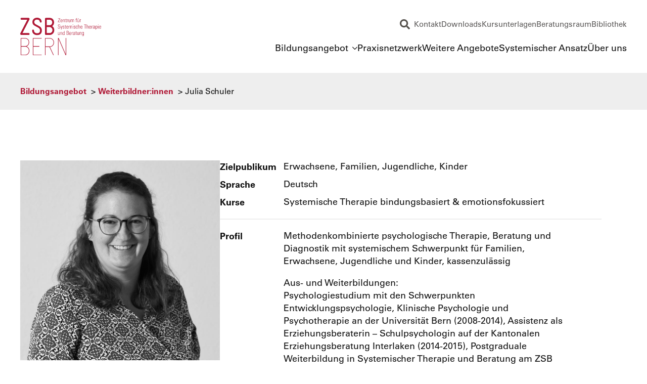

--- FILE ---
content_type: text/css
request_url: https://www.zsb-bern.ch/wp-content/uploads/breakdance/font_styles/custom_font_univers_lt_w01.css?v=29b0a19fb67e93797b408e05fb12b28b&bd_ver=2.5.2
body_size: -385
content:

@font-face {
  font-family: 'Univers LT W01';
  font-style: normal;
  font-weight: 700;
  font-display: swap;
  src: url('https://www.zsb-bern.ch/wp-content/uploads/breakdance/fonts/Univers_LT_W01_65_Bold.woff2') format('woff2');
}

@font-face {
  font-family: 'Univers LT W01';
  font-style: normal;
  font-weight: 400;
  font-display: swap;
  src: url('https://www.zsb-bern.ch/wp-content/uploads/breakdance/fonts/Univers_LT_W01_55_Roman.woff2') format('woff2');
}


--- FILE ---
content_type: text/css
request_url: https://www.zsb-bern.ch/wp-content/uploads/breakdance/font_styles/custom_font_dinnextroundedltw01.css?v=dc07f83b9c28f057bba28aa830ccaeb0&bd_ver=2.5.2
body_size: -351
content:

@font-face {
  font-family: 'DINNextRoundedLTW01';
  font-style: normal;
  font-weight: 700;
  font-display: swap;
  src: url('https://www.zsb-bern.ch/wp-content/uploads/breakdance/fonts/DINNextRoundedLTW01.woff2') format('woff2');
}


--- FILE ---
content_type: text/css
request_url: https://www.zsb-bern.ch/wp-content/uploads/breakdance/css/post-124-defaults.css?v=09a6771e271283fb523b2120e3715c6b
body_size: 723
content:
.breakdance .bde-section{position:relative;width:100%;background-position:center center;background-size:cover}.breakdance .bde-section .section-container{max-width:var(--bde-section-width);background-size:cover;position:relative;display:flex;flex-direction:column;align-items:flex-start;text-align:left;margin:0 auto;padding:var(--bde-section-vertical-padding) var(--bde-section-horizontal-padding)}.breakdance .bde-section .section-shape-divider-wrapper{position:absolute;overflow:hidden;top:0;left:0;bottom:0;right:0;pointer-events:none}.breakdance .bde-section .section-shape-divider-wrapper .section-shape-divider svg{position:absolute;color:#000;width:100%;height:320px;left:0;right:0;top:0}.breakdance .bde-columns{max-width:100%;width:100%;display:flex;flex-direction:row;flex-wrap:nowrap;gap:var(--bde-column-gap)}.breakdance .bde-column{display:flex;flex-direction:column;justify-content:flex-start;text-align:left;align-items:flex-start;width:calc(var(--column-width) - var(--bde-column-gap) * ((var(--columnCount) - 1) / var(--columnCount)));position:relative;background-size:cover}.breakdance .bde-image{max-width:100%}.breakdance-image{position:relative;display:flex;flex-direction:column;max-width:100%;margin:0;border:none}.breakdance-image-clip{overflow:hidden}.breakdance-image-object{display:block;max-width:100%;height:auto}.breakdance-image__caption{text-align:center;margin:0;padding:16px}.breakdance-image--caption-overlap .breakdance-image__caption{position:absolute;left:0;right:0;bottom:0}.breakdance-image-link{display:block}.breakdance-image__mask{-webkit-mask-position:center;mask-position:center;-webkit-mask-repeat:no-repeat;mask-repeat:no-repeat;-webkit-mask-size:auto;mask-size:auto}.breakdance-image__mask img{border-style:none;height:auto;max-width:100%}.breakdance .bde-heading{max-width:100%;margin:0}.breakdance .bde-text{max-width:100%;margin:0;color:var(--bde-text-color,var(--bde-body-text-color))}.breakdance .bde-icon-list{max-width:100%;display:flex;text-align:left}.breakdance .bde-icon-list ul{width:100%;display:flex;flex-direction:column;list-style:none;padding:0;margin:0;gap:16px}.breakdance .bde-icon-list li .bde-icon-list__item-wrapper{display:flex;align-items:center;text-decoration:none;gap:8px}.breakdance .bde-icon-list ul .bde-icon-list__icon{display:flex;font-size:20px}.breakdance .bde-icon-list--background ul .bde-icon-list__icon{padding:14px;border-radius:0px;background-color:#DBE5FF}.breakdance .bde-icon-list ul .bde-icon-list__icon>svg{font-size:inherit;width:1em;height:1em;stroke-width:0;stroke:currentColor;fill:currentColor}.breakdance .bde-post-list{max-width:100%;width:100%}.breakdance .bde-post-list .ee-post-meta a,.breakdance .bde-post-list .ee-post-title a,.breakdance .bde-post-list .ee-post-taxonomy-item a{text-decoration:none}.breakdance .bde-post-list .ee-post{display:flex;flex-direction:column;gap:20px;padding:20px}.breakdance .bde-post-list .ee-post-wrap{width:100%;height:100%;display:flex;flex-direction:column;align-items:flex-start}.breakdance .bde-post-list .ee-post-image-link{width:100%;flex-shrink:0;order:0}.breakdance .bde-post-list .ee-post-image-link.ee-posts-image-left,.breakdance .bde-post-list .ee-post-image-link.ee-posts-image-right{width:25%}.breakdance .bde-post-list .ee-post-image{width:100%;position:relative;padding-bottom:56.25%}.breakdance .bde-post-list .ee-post-image img{width:100%;height:100%;position:absolute;left:0;right:0;top:0;bottom:0;object-fit:cover}.breakdance .bde-post-list .ee-post-title{margin:0 0 20px 0;text-align:left;font-size:1.25em}.breakdance .bde-post-list .ee-post-title a{color:inherit;display:block}.breakdance .bde-post-list .ee-post-meta{display:flex;flex-wrap:wrap;margin-bottom:15px;order:2;font-size:0.8125em}.breakdance .bde-post-list .ee-post-meta-item{position:relative}.breakdance .bde-post-list .ee-post-meta-item a{color:inherit}.breakdance .bde-post-list .ee-post-meta-item:not(:last-child):after{content:".";margin:0 5px}.breakdance .bde-post-list .ee-post-taxonomy-item:not(:last-child):after{content:"/";margin:0 5px}.breakdance .bde-post-list .ee-post-taxonomy{display:flex;flex-wrap:wrap;margin:0 0 12px 0;padding:0;font-size:0.875em;order:3}.breakdance .bde-post-list .ee-post-taxonomy-item{position:relative;list-style:none}.breakdance .bde-post-list .ee-post-taxonomy-item a{color:inherit}.breakdance .bde-post-list .ee-post-content{text-align:left;font-size:0.875em;margin-bottom:20px;order:4}.breakdance .bde-post-list .ee-post-content p{margin:0}.breakdance .bde-post-list .ee-post-button{margin-top:auto;order:10}.bde-fancy-divider{max-width:100%;width:100%;display:flex;--bde-fancy-divider-border-style:dotted;--bde-fancy-divider-border-size:2px;--bde-fancy-divider-border-color:var(--grey-600);--bde-fancy-divider-pattern-height:12px;--bde-fancy-divider-pattern-size:40px;--bde-fancy-divider-pattern-url:'url()'}.bde-fancy-divider__wrapper{display:flex;width:100%}.bde-fancy-divider__separator{width:100%;border-top:var(--bde-fancy-divider-border-size) var(--bde-fancy-divider-border-style) var(--bde-fancy-divider-border-color)}.bde-fancy-divider__separator.has-content{border-top:0;display:flex;flex-direction:row;flex-wrap:nowrap;align-items:center;justify-content:center}.bde-fancy-divider__separator.has-content::before,.bde-fancy-divider__separator.has-content::after{content:"";width:100%;display:block;flex-direction:row;flex-wrap:nowrap;border-top:var(--bde-fancy-divider-border-size) var(--bde-fancy-divider-border-style) var(--bde-fancy-divider-border-color)}.bde-fancy-divider__separator.has-content-flex-end::after,.bde-fancy-divider__separator.has-content-flex-start::before{display:none}.bde-fancy-divider__content{margin-right:16px;margin-left:16px;flex-shrink:0}.bde-fancy-divider__separator.has-content-flex-start .bde-fancy-divider__content{margin-left:0!important}.bde-fancy-divider__separator.has-content-flex-end .bde-fancy-divider__content{margin-right:0!important}.bde-fancy-divider__content--icon>svg{font-size:inherit;width:1em;height:1em;stroke-width:0;stroke:currentColor;fill:currentColor}.bde-fancy-divider__content--icon{display:flex;font-size:32px}.bde-fancy-divider__content--image{width:200px}.bde-fancy-divider__separator.has-pattern:not(.has-content),.bde-fancy-divider__separator.has-pattern.has-content::before,.bde-fancy-divider__separator.has-pattern.has-content::after{min-height:var(--bde-fancy-divider-pattern-height);-webkit-mask-size:var(--bde-fancy-divider-pattern-size) 100%;mask-size:var(--bde-fancy-divider-pattern-size) 100%;-webkit-mask-repeat:repeat;mask-repeat:repeat;background-color:var(--bde-fancy-divider-border-color);-webkit-mask-image:var(--bde-fancy-divider-pattern-url);mask-image:var(--bde-fancy-divider-pattern-url)}

--- FILE ---
content_type: text/css
request_url: https://www.zsb-bern.ch/wp-content/uploads/breakdance/css/post-124.css?v=97c6798b5d1b91b29a2469dc2e9f861b
body_size: 523
content:
.breakdance .bde-columns-124-101{--columnCount:2;--bde-column-gap:50px}@media (max-width:1119px){.breakdance .bde-columns-124-101{--columnCount:2}}@media (max-width:1023px){.breakdance .bde-columns-124-101{--columnCount:2}}@media (max-width:767px){.breakdance .bde-columns-124-101{--columnCount:2}.breakdance .bde-columns-124-101.bde-columns{flex-direction:column;flex-wrap:nowrap}.breakdance .bde-columns-124-101.bde-columns>.bde-column{width:100%}}@media (max-width:479px){.breakdance .bde-columns-124-101{--columnCount:2}}.breakdance .bde-column-124-102{--column-width:35%}.breakdance .bde-heading-124-105{font-size:28px;line-height:38px;margin-top:30px;margin-bottom:10px}.breakdance .bde-text-124-106{color:var(--bde-palette-color-1-cf7a493f-f1f8-4021-b838-9d0573195c8b)}.breakdance .bde-icon-list-124-107{margin-top:10px}.breakdance .bde-icon-list-124-107 ul{gap:5px}.breakdance .bde-icon-list-124-107 li .bde-icon-list__text{font-size:18px}@media (max-width:767px){.breakdance .bde-icon-list-124-107 li .bde-icon-list__text{font-size:16px}}@media (max-width:479px){.breakdance .bde-icon-list-124-107 li .bde-icon-list__text{font-size:14px}}.breakdance .bde-icon-list-124-123{margin-top:10px}.breakdance .bde-icon-list-124-123 ul{gap:5px}.breakdance .bde-icon-list-124-123 li .bde-icon-list__text{font-size:18px}@media (max-width:767px){.breakdance .bde-icon-list-124-123 li .bde-icon-list__text{font-size:16px}}@media (max-width:479px){.breakdance .bde-icon-list-124-123 li .bde-icon-list__text{font-size:14px}}.breakdance .bde-column-124-103{--column-width:65%}.breakdance .bde-columns-124-108{--columnCount:2;margin-bottom:10px}@media (max-width:1119px){.breakdance .bde-columns-124-108{--columnCount:2}}@media (max-width:1023px){.breakdance .bde-columns-124-108{--columnCount:2}}@media (max-width:767px){.breakdance .bde-columns-124-108{--columnCount:2}}@media (max-width:479px){.breakdance .bde-columns-124-108{--columnCount:2}}.breakdance .bde-column-124-109{--column-width:20%}.breakdance .bde-text-124-111{font-weight:700}.breakdance .bde-column-124-110{--column-width:80%}.breakdance .bde-columns-124-126{--columnCount:2;margin-bottom:10px}@media (max-width:1119px){.breakdance .bde-columns-124-126{--columnCount:2}}@media (max-width:1023px){.breakdance .bde-columns-124-126{--columnCount:2}}@media (max-width:767px){.breakdance .bde-columns-124-126{--columnCount:2}}@media (max-width:479px){.breakdance .bde-columns-124-126{--columnCount:2}}.breakdance .bde-column-124-127{--column-width:20%}.breakdance .bde-text-124-129{font-weight:700}.breakdance .bde-column-124-131{--column-width:80%}.breakdance .bde-columns-124-135{--columnCount:2;margin-bottom:10px}@media (max-width:1119px){.breakdance .bde-columns-124-135{--columnCount:2}}@media (max-width:1023px){.breakdance .bde-columns-124-135{--columnCount:2}}@media (max-width:767px){.breakdance .bde-columns-124-135{--columnCount:2}}@media (max-width:479px){.breakdance .bde-columns-124-135{--columnCount:2}}.breakdance .bde-column-124-136{--column-width:20%}.breakdance .bde-text-124-139{font-weight:700}.breakdance .bde-column-124-140{--column-width:80%}.breakdance .bde-post-list-124-145>.bde-loop{--bde-posts-gap:5px}.breakdance .bde-post-list-124-145 .ee-post{padding:0px 0px 0px 0px;align-items:flex-start}.breakdance .bde-post-list-124-145 .ee-post-wrap{align-items:flex-start}.breakdance .bde-post-list-124-145 .ee-post-meta-item:not(:last-child):after{content:"/"}.breakdance .bde-post-list-124-145 .ee-post-title{margin-bottom:0px;text-align:left}.breakdance .bde-post-list-124-145 .ee-post-title a{color:var(--bde-body-text-color);font-size:18px}.breakdance .bde-post-list-124-145 .ee-post-meta{justify-content:flex-start}.breakdance .bde-post-list-124-145 .ee-post-taxonomy{justify-content:flex-start}.breakdance .bde-post-list-124-145 .ee-post-content{text-align:left}.breakdance .bde-post-list-124-145 .bde-tabs__tab:not(.is-active) .bde-tabs__tab-title,.breakdance .bde-post-list-124-145 .bde-tabs__tab:not(.is-active) .bde-tabs__tab-icon>svg{color:var(--inactiveColor)}.breakdance .bde-post-list-124-145 .bde-tabs__tab.is-active .bde-tabs__tab-title,.breakdance .bde-post-list-124-145 .bde-tabs__tab.is-active:hover .bde-tabs__tab-title,.breakdance .bde-post-list-124-145 .bde-tabs__tab.is-active .bde-tabs__tab-icon>svg,.breakdance .bde-post-list-124-145 .bde-tabs__tab.is-active:hover .bde-tabs__tab-icon>svg{color:var(--activeColor)}.breakdance .bde-post-list-124-145 .bde-tabs__tab:hover .bde-tabs__tab-title,.breakdance .bde-post-list-124-145 .bde-tabs__tab:hover .bde-tabs__tab-icon>svg{color:var(--hoverColor)}.breakdance .bde-post-list-124-145 .bde-tabs__tab:not(.is-active){background-color:var(--inactiveBgColor)}.breakdance .bde-post-list-124-145 .bde-tabs__tab.is-active,.breakdance .bde-post-list-124-145 .bde-tabs__tab.is-active:hover{background-color:var(--activeBgColor)}.breakdance .bde-post-list-124-145 .bde-tabs__tab:hover{background-color:var(--hoverBgColor)}.breakdance .bde-post-list-124-145 .bde-tabs__tabslist--tabs .bde-tabs__tab.is-active::after,.breakdance .bde-post-list-124-145 .bde-tabs__tabslist--tabs .bde-tabs__tab.is-active:hover::after,.breakdance .bde-post-list-124-145 .bde-tabs__tabslist--default .bde-tabs__tab.is-active::after,.breakdance .bde-post-list-124-145 .bde-tabs__tabslist--default .bde-tabs__tab.is-active:hover::after,.breakdance .bde-post-list-124-145 .bde-tabs__tabslist--bar .bde-tabs__tab.is-active::after,.breakdance .bde-post-list-124-145 .bde-tabs__tabslist--bar .bde-tabs__tab.is-active:hover::after{background-color:var(--activeUnderlineColor,--activeColor)}.breakdance .bde-post-list-124-145 .bde-tabs__tabslist--tabs .bde-tabs__tab:hover::after{background-color:var(--hoverUnderlineColor)}.breakdance .bde-post-list-124-145 .breakdance-swiper-wrapper{overflow:hidden}.breakdance .bde-post-list-124-145 .bde-tabs__tabslist-container.is-vertical{width:}@media (max-width:1119px){.breakdance .bde-post-list-124-145 .bde-tabs__tab:not(.is-active) .bde-tabs__tab-title,.breakdance .bde-post-list-124-145 .bde-tabs__tab:not(.is-active) .bde-tabs__tab-icon>svg{color:var(--inactiveColor)}.breakdance .bde-post-list-124-145 .bde-tabs__tab.is-active .bde-tabs__tab-title,.breakdance .bde-post-list-124-145 .bde-tabs__tab.is-active:hover .bde-tabs__tab-title,.breakdance .bde-post-list-124-145 .bde-tabs__tab.is-active .bde-tabs__tab-icon>svg,.breakdance .bde-post-list-124-145 .bde-tabs__tab.is-active:hover .bde-tabs__tab-icon>svg{color:var(--activeColor)}.breakdance .bde-post-list-124-145 .bde-tabs__tab:hover .bde-tabs__tab-title,.breakdance .bde-post-list-124-145 .bde-tabs__tab:hover .bde-tabs__tab-icon>svg{color:var(--hoverColor)}.breakdance .bde-post-list-124-145 .bde-tabs__tab:not(.is-active){background-color:var(--inactiveBgColor)}.breakdance .bde-post-list-124-145 .bde-tabs__tab.is-active,.breakdance .bde-post-list-124-145 .bde-tabs__tab.is-active:hover{background-color:var(--activeBgColor)}.breakdance .bde-post-list-124-145 .bde-tabs__tab:hover{background-color:var(--hoverBgColor)}.breakdance .bde-post-list-124-145 .bde-tabs__tabslist--tabs .bde-tabs__tab.is-active::after,.breakdance .bde-post-list-124-145 .bde-tabs__tabslist--tabs .bde-tabs__tab.is-active:hover::after,.breakdance .bde-post-list-124-145 .bde-tabs__tabslist--default .bde-tabs__tab.is-active::after,.breakdance .bde-post-list-124-145 .bde-tabs__tabslist--default .bde-tabs__tab.is-active:hover::after,.breakdance .bde-post-list-124-145 .bde-tabs__tabslist--bar .bde-tabs__tab.is-active::after,.breakdance .bde-post-list-124-145 .bde-tabs__tabslist--bar .bde-tabs__tab.is-active:hover::after{background-color:var(--activeUnderlineColor,--activeColor)}.breakdance .bde-post-list-124-145 .bde-tabs__tabslist--tabs .bde-tabs__tab:hover::after{background-color:var(--hoverUnderlineColor)}.breakdance .bde-post-list-124-145 .breakdance-swiper-wrapper{overflow:hidden}.breakdance .bde-post-list-124-145 .bde-tabs__tabslist-container.is-vertical{width:}}@media (max-width:1023px){.breakdance .bde-post-list-124-145>.bde-loop{--bde-posts-per-row:1}.breakdance .bde-post-list-124-145 .ee-post-title a{font-size:15px}.breakdance .bde-post-list-124-145 .bde-tabs__tab:not(.is-active) .bde-tabs__tab-title,.breakdance .bde-post-list-124-145 .bde-tabs__tab:not(.is-active) .bde-tabs__tab-icon>svg{color:var(--inactiveColor)}.breakdance .bde-post-list-124-145 .bde-tabs__tab.is-active .bde-tabs__tab-title,.breakdance .bde-post-list-124-145 .bde-tabs__tab.is-active:hover .bde-tabs__tab-title,.breakdance .bde-post-list-124-145 .bde-tabs__tab.is-active .bde-tabs__tab-icon>svg,.breakdance .bde-post-list-124-145 .bde-tabs__tab.is-active:hover .bde-tabs__tab-icon>svg{color:var(--activeColor)}.breakdance .bde-post-list-124-145 .bde-tabs__tab:hover .bde-tabs__tab-title,.breakdance .bde-post-list-124-145 .bde-tabs__tab:hover .bde-tabs__tab-icon>svg{color:var(--hoverColor)}.breakdance .bde-post-list-124-145 .bde-tabs__tab:not(.is-active){background-color:var(--inactiveBgColor)}.breakdance .bde-post-list-124-145 .bde-tabs__tab.is-active,.breakdance .bde-post-list-124-145 .bde-tabs__tab.is-active:hover{background-color:var(--activeBgColor)}.breakdance .bde-post-list-124-145 .bde-tabs__tab:hover{background-color:var(--hoverBgColor)}.breakdance .bde-post-list-124-145 .bde-tabs__tabslist--tabs .bde-tabs__tab.is-active::after,.breakdance .bde-post-list-124-145 .bde-tabs__tabslist--tabs .bde-tabs__tab.is-active:hover::after,.breakdance .bde-post-list-124-145 .bde-tabs__tabslist--default .bde-tabs__tab.is-active::after,.breakdance .bde-post-list-124-145 .bde-tabs__tabslist--default .bde-tabs__tab.is-active:hover::after,.breakdance .bde-post-list-124-145 .bde-tabs__tabslist--bar .bde-tabs__tab.is-active::after,.breakdance .bde-post-list-124-145 .bde-tabs__tabslist--bar .bde-tabs__tab.is-active:hover::after{background-color:var(--activeUnderlineColor,--activeColor)}.breakdance .bde-post-list-124-145 .bde-tabs__tabslist--tabs .bde-tabs__tab:hover::after{background-color:var(--hoverUnderlineColor)}.breakdance .bde-post-list-124-145 .breakdance-swiper-wrapper{overflow:hidden}.breakdance .bde-post-list-124-145 .bde-tabs__tabslist-container.is-vertical{width:}}@media (max-width:767px){.breakdance .bde-post-list-124-145 .bde-tabs__tab:not(.is-active) .bde-tabs__tab-title,.breakdance .bde-post-list-124-145 .bde-tabs__tab:not(.is-active) .bde-tabs__tab-icon>svg{color:var(--inactiveColor)}.breakdance .bde-post-list-124-145 .bde-tabs__tab.is-active .bde-tabs__tab-title,.breakdance .bde-post-list-124-145 .bde-tabs__tab.is-active:hover .bde-tabs__tab-title,.breakdance .bde-post-list-124-145 .bde-tabs__tab.is-active .bde-tabs__tab-icon>svg,.breakdance .bde-post-list-124-145 .bde-tabs__tab.is-active:hover .bde-tabs__tab-icon>svg{color:var(--activeColor)}.breakdance .bde-post-list-124-145 .bde-tabs__tab:hover .bde-tabs__tab-title,.breakdance .bde-post-list-124-145 .bde-tabs__tab:hover .bde-tabs__tab-icon>svg{color:var(--hoverColor)}.breakdance .bde-post-list-124-145 .bde-tabs__tab:not(.is-active){background-color:var(--inactiveBgColor)}.breakdance .bde-post-list-124-145 .bde-tabs__tab.is-active,.breakdance .bde-post-list-124-145 .bde-tabs__tab.is-active:hover{background-color:var(--activeBgColor)}.breakdance .bde-post-list-124-145 .bde-tabs__tab:hover{background-color:var(--hoverBgColor)}.breakdance .bde-post-list-124-145 .bde-tabs__tabslist--tabs .bde-tabs__tab.is-active::after,.breakdance .bde-post-list-124-145 .bde-tabs__tabslist--tabs .bde-tabs__tab.is-active:hover::after,.breakdance .bde-post-list-124-145 .bde-tabs__tabslist--default .bde-tabs__tab.is-active::after,.breakdance .bde-post-list-124-145 .bde-tabs__tabslist--default .bde-tabs__tab.is-active:hover::after,.breakdance .bde-post-list-124-145 .bde-tabs__tabslist--bar .bde-tabs__tab.is-active::after,.breakdance .bde-post-list-124-145 .bde-tabs__tabslist--bar .bde-tabs__tab.is-active:hover::after{background-color:var(--activeUnderlineColor,--activeColor)}.breakdance .bde-post-list-124-145 .bde-tabs__tabslist--tabs .bde-tabs__tab:hover::after{background-color:var(--hoverUnderlineColor)}.breakdance .bde-post-list-124-145 .bde-tabs__select{display:block!important}.breakdance .bde-post-list-124-145 .bde-tabs__tabslist-container--dropdown{display:none!important}.breakdance .bde-post-list-124-145 .breakdance-swiper-wrapper{overflow:hidden}.bde-tabs__tabslist-container--scrollable,.bde-tabs__tabslist-container--scrollable .bde-tabs__tabslist{justify-content:flex-start!important}.bde-tabs__tabslist-container--scrollable{position:relative}.bde-tabs__tabslist-container--scrollable .bde-tabs__tabslist{overflow:auto;position:relative}.breakdance .bde-post-list-124-145{flex-direction:column}.breakdance .bde-post-list-124-145 .bde-tabs__tabslist-container.is-vertical{width:}.breakdance .bde-post-list-124-145{flex-direction:column;align-items:unset}.breakdance .bde-post-list-124-145 .bde-tabs__tabslist-container.is-vertical{overflow:hidden}}@media (max-width:479px){.breakdance .bde-post-list-124-145 .ee-post-title a{font-size:14px}.breakdance .bde-post-list-124-145 .bde-tabs__tab:not(.is-active) .bde-tabs__tab-title,.breakdance .bde-post-list-124-145 .bde-tabs__tab:not(.is-active) .bde-tabs__tab-icon>svg{color:var(--inactiveColor)}.breakdance .bde-post-list-124-145 .bde-tabs__tab.is-active .bde-tabs__tab-title,.breakdance .bde-post-list-124-145 .bde-tabs__tab.is-active:hover .bde-tabs__tab-title,.breakdance .bde-post-list-124-145 .bde-tabs__tab.is-active .bde-tabs__tab-icon>svg,.breakdance .bde-post-list-124-145 .bde-tabs__tab.is-active:hover .bde-tabs__tab-icon>svg{color:var(--activeColor)}.breakdance .bde-post-list-124-145 .bde-tabs__tab:hover .bde-tabs__tab-title,.breakdance .bde-post-list-124-145 .bde-tabs__tab:hover .bde-tabs__tab-icon>svg{color:var(--hoverColor)}.breakdance .bde-post-list-124-145 .bde-tabs__tab:not(.is-active){background-color:var(--inactiveBgColor)}.breakdance .bde-post-list-124-145 .bde-tabs__tab.is-active,.breakdance .bde-post-list-124-145 .bde-tabs__tab.is-active:hover{background-color:var(--activeBgColor)}.breakdance .bde-post-list-124-145 .bde-tabs__tab:hover{background-color:var(--hoverBgColor)}.breakdance .bde-post-list-124-145 .bde-tabs__tabslist--tabs .bde-tabs__tab.is-active::after,.breakdance .bde-post-list-124-145 .bde-tabs__tabslist--tabs .bde-tabs__tab.is-active:hover::after,.breakdance .bde-post-list-124-145 .bde-tabs__tabslist--default .bde-tabs__tab.is-active::after,.breakdance .bde-post-list-124-145 .bde-tabs__tabslist--default .bde-tabs__tab.is-active:hover::after,.breakdance .bde-post-list-124-145 .bde-tabs__tabslist--bar .bde-tabs__tab.is-active::after,.breakdance .bde-post-list-124-145 .bde-tabs__tabslist--bar .bde-tabs__tab.is-active:hover::after{background-color:var(--activeUnderlineColor,--activeColor)}.breakdance .bde-post-list-124-145 .bde-tabs__tabslist--tabs .bde-tabs__tab:hover::after{background-color:var(--hoverUnderlineColor)}.breakdance .bde-post-list-124-145 .breakdance-swiper-wrapper{overflow:hidden}.breakdance .bde-post-list-124-145 .bde-tabs__tabslist-container.is-vertical{width:}}.breakdance .bde-fancy-divider-124-122{margin-top:10px;margin-bottom:10px;--bde-fancy-divider-border-style:solid;--bde-fancy-divider-border-color:var(--bde-palette-color-1-eb2a4884-3519-4de9-94e3-8fb91a0106e2)}@media (max-width:1119px){.breakdance .bde-fancy-divider-124-122{--bde-fancy-divider-border-style:solid}}@media (max-width:1023px){.breakdance .bde-fancy-divider-124-122{--bde-fancy-divider-border-style:solid}}@media (max-width:767px){.breakdance .bde-fancy-divider-124-122{--bde-fancy-divider-border-style:solid}}@media (max-width:479px){.breakdance .bde-fancy-divider-124-122{--bde-fancy-divider-border-style:solid}}.breakdance .bde-columns-124-115{--columnCount:2;margin-top:10px}@media (max-width:1119px){.breakdance .bde-columns-124-115{--columnCount:2}}@media (max-width:1023px){.breakdance .bde-columns-124-115{--columnCount:2}.breakdance .bde-columns-124-115.bde-columns{flex-direction:column;flex-wrap:nowrap}.breakdance .bde-columns-124-115.bde-columns>.bde-column{width:100%}}@media (max-width:767px){.breakdance .bde-columns-124-115{--columnCount:2}}@media (max-width:479px){.breakdance .bde-columns-124-115{--columnCount:2;--bde-column-gap:5px}}.breakdance .bde-column-124-116{--column-width:20%}.breakdance .bde-text-124-118{font-weight:700}.breakdance .bde-column-124-119{--column-width:80%}.breakdance .bde-text-124-121 p{margin-block-start:0em}

--- FILE ---
content_type: text/css
request_url: https://www.zsb-bern.ch/wp-content/uploads/breakdance/css/post-28.css?v=52ec64620724f546647d6c387046a58a
body_size: 2059
content:
.breakdance .bde-header-builder-28-100{background:var(--bde-background-color)}.breakdance .bde-header-builder-28-100 .breakdance-menu{--link-alignment:start}@media (max-width:1119px){.breakdance .bde-header-builder-28-100 .bde-header-builder__container{flex-direction:column;padding-left:20px;padding-right:20px;padding-bottom:20px;padding-top:20px}}@media (max-width:1023px){.breakdance .bde-header-builder-28-100{box-shadow:0px 2px 0px 0px #00000025}}@media (max-width:767px){.breakdance .bde-header-builder-28-100 .bde-header-builder__container{padding-left:20px;padding-right:20px;padding-bottom:0px;padding-top:0px}}.breakdance .bde-div-28-134{width:100%;flex-wrap:wrap;flex-direction:row;align-items:center;justify-content:space-between}@media (max-width:1119px){.breakdance .bde-div-28-134{width:100%}}@media (max-width:1023px){.breakdance .bde-div-28-134{flex-wrap:wrap;flex-direction:row;align-items:center;justify-content:space-between}}@media (max-width:767px){.breakdance .bde-div-28-134{padding:0px 0px 0px 0px;flex-wrap:wrap;flex-direction:row;align-items:center;justify-content:space-between}}.breakdance .bde-image-28-108{width:160px}.breakdance .bde-image-28-108 .breakdance-image-object{width:100%;height:auto}@media (max-width:1023px) and (min-width:768px){.breakdance .bde-image-28-108{display:none}}@media (max-width:767px) and (min-width:480px){.breakdance .bde-image-28-108{display:none}}@media (max-width:479px){.breakdance .bde-image-28-108{display:none}}.breakdance .bde-image-28-133{width:160px}.breakdance .bde-image-28-133 .breakdance-image-object{width:100%;height:auto}@media (min-width:1120px){.breakdance .bde-image-28-133{display:none}}@media (max-width:1119px) and (min-width:1024px){.breakdance .bde-image-28-133{display:none}}@media (max-width:1023px){.breakdance .bde-image-28-133{width:60px}.breakdance .bde-image-28-133 .breakdance-image-object{width:100%;height:auto}}@media (max-width:1119px){.breakdance .bde-div-28-136{width:80%}}@media (max-width:767px){.breakdance .bde-div-28-136{padding:0px 0px 0px 0px}}.breakdance .bde-div-28-101{width:100%;padding:20px 0px 0px 20px;gap:30px;flex-wrap:wrap;flex-direction:row;justify-content:flex-end}@media (max-width:479px){.breakdance .bde-div-28-101{width:100%;padding-right:0px;gap:0px}}.breakdance .bde-search-form-28-114{--searchFormSize:36px}.breakdance .bde-search-form-28-114 .search-form--classic .search-form__container{border-top:0px solid;border-bottom:0px solid;border-left:0px solid;border-right:0px solid;background:var(--bde-background-color);flex-direction:row-reverse}.breakdance .bde-search-form-28-114 .search-form--classic .search-form__field::placeholder{color:var(--bde-palette-color-1-cf7a493f-f1f8-4021-b838-9d0573195c8b)}.breakdance .bde-search-form-28-114 .search-form--classic .search-form__button{font-size:16px;background-color:var(--bde-background-color)}.breakdance .bde-search-form-28-114 .search-form--expand .search-form__button{width:var(--searchFormSize);height:var(--searchFormSize)}.breakdance .bde-search-form-28-114 .search-form--expand .search-form__field::placeholder{color:}.breakdance .bde-search-form-28-114 .search-form--full-screen .search-form__lightbox-container{border-top:2px solid var(--bde-brand-primary-color);border-bottom:2px solid var(--bde-brand-primary-color);border-left:2px solid var(--bde-brand-primary-color);border-right:2px solid var(--bde-brand-primary-color);border-radius:5px;background:var(--bde-background-color)}.breakdance .bde-search-form-28-114 .search-form--full-screen .search-form__lightbox{background:var(--bde-background-color)}.breakdance .bde-search-form-28-114 .search-form--full-screen .search-form__field::placeholder{color:var(--bde-body-text-color)}.breakdance .bde-search-form-28-114 .search-form--full-screen .search-form__field{padding-left:5px;padding-right:25px;padding-bottom:25px;padding-top:25px;color:var(--bde-body-text-color)}.breakdance .bde-search-form-28-114 .search-form__button--full-screen{font-size:20px;background-color:var(--bde-background-color)}.breakdance .bde-search-form-28-114 .search-form--full-screen .search-form__lightbox-button{font-size:22px;color:var(--bde-brand-primary-color)}.breakdance .bde-search-form-28-114{margin-top:-10px;margin-left:auto}@media (max-width:1119px){.breakdance .bde-search-form-28-114 .search-form--classic .search-form__field::placeholder{color:}.breakdance .bde-search-form-28-114 .search-form--expand .search-form__button{width:var(--searchFormSize);height:var(--searchFormSize)}.breakdance .bde-search-form-28-114 .search-form--expand .search-form__field::placeholder{color:}.breakdance .bde-search-form-28-114 .search-form--full-screen .search-form__field::placeholder{color:}}@media (max-width:1023px){.breakdance .bde-search-form-28-114 .search-form--classic .search-form__field::placeholder{color:}.breakdance .bde-search-form-28-114 .search-form--expand .search-form__button{width:var(--searchFormSize);height:var(--searchFormSize)}.breakdance .bde-search-form-28-114 .search-form--expand .search-form__field::placeholder{color:}.breakdance .bde-search-form-28-114 .search-form--full-screen .search-form__field::placeholder{color:}.breakdance .bde-search-form-28-114{margin-top:0px}}@media (max-width:767px){.breakdance .bde-search-form-28-114 .search-form--classic .search-form__field::placeholder{color:}.breakdance .bde-search-form-28-114 .search-form--expand .search-form__button{width:var(--searchFormSize);height:var(--searchFormSize)}.breakdance .bde-search-form-28-114 .search-form--expand .search-form__field::placeholder{color:}.breakdance .bde-search-form-28-114 .search-form--full-screen .search-form__field::placeholder{color:}}@media (max-width:479px){.breakdance .bde-search-form-28-114 .search-form--classic .search-form__field::placeholder{color:}.breakdance .bde-search-form-28-114 .search-form--expand .search-form__button{width:var(--searchFormSize);height:var(--searchFormSize)}.breakdance .bde-search-form-28-114 .search-form--expand .search-form__field::placeholder{color:}.breakdance .bde-search-form-28-114 .search-form--full-screen .search-form__field::placeholder{color:}.breakdance .bde-search-form-28-114{margin-top:0px;margin-right:20px}}@media (max-width:1023px){.breakdance .bde-wp-menu-28-132 .breakdance-menu{--menu-hide-on-mobile:none}}@media (min-width:1024px){.breakdance .bde-wp-menu-28-132 .breakdance-menu{--menu-hide-on-desktop:none}.breakdance .bde-wp-menu-28-132 .breakdance-menu-item--active .breakdance-menu-link{color:var(--link-effect-text-color,var(--link-color))}.breakdance .bde-wp-menu-28-132 .breakdance-menu-item--active:hover .breakdance-menu-link{color:var(--link-effect-text-color,var(--link-color-hover))}}@media (min-width:1120px){.breakdance .bde-wp-menu-28-132{display:none}}@media (max-width:1119px) and (min-width:1024px){.breakdance .bde-wp-menu-28-132{display:none}}@media (max-width:1119px){@media (max-width:1023px){.breakdance .bde-wp-menu-28-132 .breakdance-menu{--menu-hide-on-mobile:none}}@media (min-width:1024px){.breakdance .bde-wp-menu-28-132 .breakdance-menu{--menu-hide-on-desktop:none}}}@media (max-width:1023px){.breakdance .bde-wp-menu-28-132 .breakdance-menu{--menu-hide-on-mobile:none}.breakdance .bde-wp-menu-28-132 .breakdance-menu{--links-gap:0;--dropdown-link-icon-display:none;--dropdown-link-description-display:none;--dropdown-links-gap:var(--gap-none)}.breakdance .bde-wp-menu-28-132 .breakdance-menu-list{align-items:stretch;background-color:var(--menu-background);display:none;flex-direction:column;left:var(--mobile-offset-x);max-height:var(--menu-max-height);overflow-y:auto;position:absolute;top:var(--mobile-offset-y,100%);width:calc(100vw - var(--menu-scrollbar-width, 0px));z-index:var(--bde-z-index-menu-mobile)}.breakdance .bde-wp-menu-28-132 .breakdance-menu--enabled .breakdance-menu-list{display:flex}.breakdance .bde-wp-menu-28-132 .breakdance-responsive-menu--bottom .breakdance-menu-list{bottom:var(--mobile-offset-y,100%);top:auto}.breakdance .bde-wp-menu-28-132 .breakdance-responsive-menu--open .breakdance-menu-list{opacity:1!important;pointer-events:auto!important;transform:none!important}.breakdance .bde-wp-menu-28-132 .breakdance-menu-list>.bde-button{border-top:var(--link-border);justify-content:var(--link-alignment);margin-left:0;padding:10px 15px}.breakdance .bde-wp-menu-28-132 .breakdance-menu-list>.bde-button .button-atom{width:var(--bde-button-width,100%)}.breakdance .bde-wp-menu-28-132 .breakdance-menu-list>:last-child{border-bottom:var(--link-border)}.breakdance .bde-wp-menu-28-132 .breakdance-menu--accordion .breakdance-menu-list:not(.is-visible):not(.is-collapsing),.breakdance .bde-wp-menu-28-132 .breakdance-menu--default .breakdance-menu-list:not(.is-visible):not(.is-collapsing){height:0;overflow:hidden;pointer-events:none;visibility:hidden}.breakdance .bde-wp-menu-28-132 .breakdance-menu--accordion .breakdance-menu-list.is-collapsing,.breakdance .bde-wp-menu-28-132 .breakdance-menu--default .breakdance-menu-list.is-collapsing{height:0;overflow:hidden;transition:var(--menu-duration) height ease-in-out,var(--menu-duration) visibility ease-in-out}.breakdance .bde-wp-menu-28-132 .breakdance-menu .breakdance-menu-link{border-top:var(--link-border);outline-offset:-1px;padding:var(--mobile-link-padding-top) var(--mobile-link-padding-right) var(--mobile-link-padding-bottom) var(--mobile-link-padding-left)}.breakdance .bde-wp-menu-28-132 .breakdance-menu-link-arrow{border-top:var(--link-border);bottom:0;position:absolute;right:0;top:0}.breakdance .bde-wp-menu-28-132 .hide-arrows-on-desktop .breakdance-menu-link-arrow{display:block}.breakdance .bde-wp-menu-28-132 .hide-arrows-on-mobile .breakdance-menu-link-arrow{display:none}.breakdance .bde-wp-menu-28-132 .breakdance-dropdown-floater{transform:none;visibility:visible}.breakdance .bde-wp-menu-28-132 .breakdance-dropdown--open .breakdance-dropdown-floater{transform:none}.breakdance .bde-wp-menu-28-132 .breakdance-dropdown-caret{display:none}.breakdance .bde-wp-menu-28-132 .breakdance-dropdown-body{background-color:var(--link-background-color);border-radius:0;border-top:var(--link-border);box-shadow:none;flex-direction:column}.breakdance .bde-wp-menu-28-132 .breakdance-dropdown--custom .breakdance-dropdown-floater,.breakdance .bde-wp-menu-28-132 .breakdance-menu--custom-width .breakdance-dropdown-floater{width:auto}.breakdance .bde-wp-menu-28-132 .breakdance-menu--placement-section-width .breakdance-dropdown-floater{width:100%}.breakdance .bde-wp-menu-28-132 .breakdance-dropdown-section{--dropdown-section-padding:0;--dropdown-section-gap:var(--gap-none)}.breakdance .bde-wp-menu-28-132 .breakdance-dropdown-section--additional{background-color:transparent;border-top:var(--link-border)}.breakdance .bde-wp-menu-28-132 .breakdance-dropdown-columns{--dropdown-columns-stack:column;--dropdown-columns-gap:var(--gap-none)}.breakdance .bde-wp-menu-28-132 .breakdance-dropdown-column{gap:var(--gap-none)}.breakdance .bde-wp-menu-28-132 .breakdance-dropdown-column+.breakdance-dropdown-column{border-top:var(--link-border)}.breakdance .bde-wp-menu-28-132 .breakdance-menu--collapse .breakdance-dropdown-column--collapsible{gap:var(--gap-none)}.breakdance .bde-wp-menu-28-132 .breakdance-menu--collapse .breakdance-dropdown-column--collapsible .breakdance-dropdown-item:first-child,.breakdance .bde-wp-menu-28-132 .breakdance-menu--collapse .breakdance-dropdown-column--collapsible:not(:first-child){border-top:var(--link-border)}.breakdance .bde-wp-menu-28-132 .breakdance-menu--collapse .breakdance-dropdown-column--collapsible .breakdance-dropdown-column__title{cursor:pointer;outline-offset:-1px}.breakdance .bde-wp-menu-28-132 .breakdance-menu--collapse .breakdance-dropdown-column--collapsible .breakdance-dropdown-links:not(.is-visible):not(.is-collapsing){height:0;overflow:hidden;pointer-events:none;visibility:hidden}.breakdance .bde-wp-menu-28-132 .breakdance-menu--collapse .breakdance-dropdown-column--collapsible .breakdance-dropdown-links.is-collapsing{height:0;overflow:hidden;transition:var(--menu-duration) height ease-in-out,var(--menu-duration) visibility ease-in-out}.breakdance .bde-wp-menu-28-132 .breakdance-dropdown-column__title{font-weight:500;justify-content:var(--link-alignment);padding:var(--mobile-link-level-2-padding-top) var(--mobile-link-level-2-padding-right) var(--mobile-link-level-2-padding-bottom) var(--mobile-link-level-2-padding-left);white-space:normal}.breakdance .bde-wp-menu-28-132 .breakdance-menu--collapse .breakdance-dropdown-column--collapsible .breakdance-dropdown-column__title:after{display:block}.breakdance .bde-wp-menu-28-132 .breakdance-dropdown-item+.breakdance-dropdown-item{border-top:var(--link-border)}.breakdance .bde-wp-menu-28-132 .breakdance-menu .breakdance-dropdown-link{justify-content:var(--link-alignment);outline-offset:-1px;padding:var(--mobile-link-level-3-padding-top) var(--mobile-link-level-3-padding-right) var(--mobile-link-level-3-padding-bottom) var(--mobile-link-level-3-padding-left);white-space:normal}.breakdance .bde-wp-menu-28-132 .breakdance-menu--no-titles .breakdance-dropdown-column__title{display:none}.breakdance .bde-wp-menu-28-132 .breakdance-menu-topbar{align-items:center;display:flex}.breakdance .bde-wp-menu-28-132 .breakdance-menu--offcanvas .breakdance-menu-list{bottom:0;height:100vh!important;left:0;max-height:none;max-width:100%;opacity:1;padding-top:var(--wp-admin--admin-bar--height,0);position:fixed;top:0;transform:translate3d(-100%,0,0);transition:var(--menu-duration) transform ease,var(--menu-duration) visibility ease;visibility:hidden;width:var(--mobile-offcanvas-width)}.breakdance .bde-wp-menu-28-132 .breakdance-menu--offcanvas.breakdance-responsive-menu--open .breakdance-menu-list{visibility:visible}.breakdance .bde-wp-menu-28-132 .breakdance-menu--offcanvas-right .breakdance-menu-list{left:auto;right:0;transform:translate3d(100%,0,0)}.breakdance .bde-wp-menu-28-132 .breakdance-menu--fullscreen .breakdance-menu-list{height:100vh!important;max-height:none!important;opacity:0;padding-top:var(--wp-admin--admin-bar--height,0);pointer-events:none;position:fixed;top:0;transition:var(--menu-duration) opacity ease,var(--menu-duration) visibility ease;visibility:hidden}.breakdance .bde-wp-menu-28-132 .breakdance-menu--fullscreen.breakdance-responsive-menu--open .breakdance-menu-list{visibility:visible}.breakdance .bde-wp-menu-28-132 .breakdance-dropdown--wp .breakdance-dropdown-section{margin-bottom:-1px}.breakdance .bde-wp-menu-28-132 .breakdance-dropdown--wp .breakdance-dropdown-link{border-bottom:var(--link-border);padding:var(--mobile-link-level-2-padding-top) var(--mobile-link-level-2-padding-right) var(--mobile-link-level-2-padding-bottom) var(--mobile-link-level-2-padding-left)}.breakdance .bde-wp-menu-28-132 .breakdance-menu-toggle{display:flex}.breakdance .bde-wp-menu-28-132 .breakdance-menu--active-styles .breakdance-menu-item--active:before,.breakdance .bde-wp-menu-28-132 .breakdance-menu--effect .breakdance-menu-item:before{display:none}.breakdance .bde-wp-menu-28-132 .breakdance-menu-item--active .breakdance-menu-link{background-color:var(--link-background-color-active);color:var(--link-color-active)}@media (min-width:1024px){.breakdance .bde-wp-menu-28-132 .breakdance-menu{--menu-hide-on-desktop:none}}}@media (max-width:767px){@media (max-width:1023px){.breakdance .bde-wp-menu-28-132 .breakdance-menu{--menu-hide-on-mobile:none}.breakdance .bde-wp-menu-28-132 .breakdance-menu-link{font-size:14px}}@media (min-width:1024px){.breakdance .bde-wp-menu-28-132 .breakdance-menu{--menu-hide-on-desktop:none}}}@media (max-width:479px){@media (max-width:1023px){.breakdance .bde-wp-menu-28-132 .breakdance-menu{--menu-hide-on-mobile:none}}@media (min-width:1024px){.breakdance .bde-wp-menu-28-132 .breakdance-menu{--menu-hide-on-desktop:none}}}@media (max-width:767px){.breakdance .bde-wp-menu-28-131 .breakdance-menu{--menu-hide-on-mobile:none}}@media (min-width:768px){.breakdance .bde-wp-menu-28-131 .breakdance-menu{--menu-hide-on-desktop:none;--links-gap:30px;--link-color:#5d5b5a;--link-padding-top:0px;--link-padding-right:0px;--link-padding-bottom:0px;--link-padding-left:0px}.breakdance .bde-wp-menu-28-131 .breakdance-menu-link{color:#5d5b5a;font-size:0.83333333em}.breakdance .bde-wp-menu-28-131 .breakdance-menu-item--active .breakdance-menu-link{color:var(--link-effect-text-color,var(--link-color))}.breakdance .bde-wp-menu-28-131 .breakdance-menu-item--active:hover .breakdance-menu-link{color:var(--link-effect-text-color,var(--link-color-hover))}}@media (max-width:1023px) and (min-width:768px){.breakdance .bde-wp-menu-28-131{display:none}}@media (max-width:767px) and (min-width:480px){.breakdance .bde-wp-menu-28-131{display:none}}@media (max-width:479px){.breakdance .bde-wp-menu-28-131{display:none}}@media (max-width:1119px){@media (max-width:767px){.breakdance .bde-wp-menu-28-131 .breakdance-menu{--menu-hide-on-mobile:none}}@media (min-width:768px){.breakdance .bde-wp-menu-28-131 .breakdance-menu{--menu-hide-on-desktop:none}}}@media (max-width:1023px){@media (max-width:767px){.breakdance .bde-wp-menu-28-131 .breakdance-menu{--menu-hide-on-mobile:none}}@media (min-width:768px){.breakdance .bde-wp-menu-28-131 .breakdance-menu{--menu-hide-on-desktop:none}}}@media (max-width:767px){.breakdance .bde-wp-menu-28-131 .breakdance-menu{--menu-hide-on-mobile:none}.breakdance .bde-wp-menu-28-131 .breakdance-menu{--links-gap:0;--dropdown-link-icon-display:none;--dropdown-link-description-display:none;--dropdown-links-gap:var(--gap-none)}.breakdance .bde-wp-menu-28-131 .breakdance-menu-list{align-items:stretch;background-color:var(--menu-background);display:none;flex-direction:column;left:var(--mobile-offset-x);max-height:var(--menu-max-height);overflow-y:auto;position:absolute;top:var(--mobile-offset-y,100%);width:calc(100vw - var(--menu-scrollbar-width, 0px));z-index:var(--bde-z-index-menu-mobile)}.breakdance .bde-wp-menu-28-131 .breakdance-menu--enabled .breakdance-menu-list{display:flex}.breakdance .bde-wp-menu-28-131 .breakdance-responsive-menu--bottom .breakdance-menu-list{bottom:var(--mobile-offset-y,100%);top:auto}.breakdance .bde-wp-menu-28-131 .breakdance-responsive-menu--open .breakdance-menu-list{opacity:1!important;pointer-events:auto!important;transform:none!important}.breakdance .bde-wp-menu-28-131 .breakdance-menu-list>.bde-button{border-top:var(--link-border);justify-content:var(--link-alignment);margin-left:0;padding:10px 15px}.breakdance .bde-wp-menu-28-131 .breakdance-menu-list>.bde-button .button-atom{width:var(--bde-button-width,100%)}.breakdance .bde-wp-menu-28-131 .breakdance-menu-list>:last-child{border-bottom:var(--link-border)}.breakdance .bde-wp-menu-28-131 .breakdance-menu--accordion .breakdance-menu-list:not(.is-visible):not(.is-collapsing),.breakdance .bde-wp-menu-28-131 .breakdance-menu--default .breakdance-menu-list:not(.is-visible):not(.is-collapsing){height:0;overflow:hidden;pointer-events:none;visibility:hidden}.breakdance .bde-wp-menu-28-131 .breakdance-menu--accordion .breakdance-menu-list.is-collapsing,.breakdance .bde-wp-menu-28-131 .breakdance-menu--default .breakdance-menu-list.is-collapsing{height:0;overflow:hidden;transition:var(--menu-duration) height ease-in-out,var(--menu-duration) visibility ease-in-out}.breakdance .bde-wp-menu-28-131 .breakdance-menu .breakdance-menu-link{border-top:var(--link-border);outline-offset:-1px;padding:var(--mobile-link-padding-top) var(--mobile-link-padding-right) var(--mobile-link-padding-bottom) var(--mobile-link-padding-left)}.breakdance .bde-wp-menu-28-131 .breakdance-menu-link-arrow{border-top:var(--link-border);bottom:0;position:absolute;right:0;top:0}.breakdance .bde-wp-menu-28-131 .hide-arrows-on-desktop .breakdance-menu-link-arrow{display:block}.breakdance .bde-wp-menu-28-131 .hide-arrows-on-mobile .breakdance-menu-link-arrow{display:none}.breakdance .bde-wp-menu-28-131 .breakdance-dropdown-floater{transform:none;visibility:visible}.breakdance .bde-wp-menu-28-131 .breakdance-dropdown--open .breakdance-dropdown-floater{transform:none}.breakdance .bde-wp-menu-28-131 .breakdance-dropdown-caret{display:none}.breakdance .bde-wp-menu-28-131 .breakdance-dropdown-body{background-color:var(--link-background-color);border-radius:0;border-top:var(--link-border);box-shadow:none;flex-direction:column}.breakdance .bde-wp-menu-28-131 .breakdance-dropdown--custom .breakdance-dropdown-floater,.breakdance .bde-wp-menu-28-131 .breakdance-menu--custom-width .breakdance-dropdown-floater{width:auto}.breakdance .bde-wp-menu-28-131 .breakdance-menu--placement-section-width .breakdance-dropdown-floater{width:100%}.breakdance .bde-wp-menu-28-131 .breakdance-dropdown-section{--dropdown-section-padding:0;--dropdown-section-gap:var(--gap-none)}.breakdance .bde-wp-menu-28-131 .breakdance-dropdown-section--additional{background-color:transparent;border-top:var(--link-border)}.breakdance .bde-wp-menu-28-131 .breakdance-dropdown-columns{--dropdown-columns-stack:column;--dropdown-columns-gap:var(--gap-none)}.breakdance .bde-wp-menu-28-131 .breakdance-dropdown-column{gap:var(--gap-none)}.breakdance .bde-wp-menu-28-131 .breakdance-dropdown-column+.breakdance-dropdown-column{border-top:var(--link-border)}.breakdance .bde-wp-menu-28-131 .breakdance-menu--collapse .breakdance-dropdown-column--collapsible{gap:var(--gap-none)}.breakdance .bde-wp-menu-28-131 .breakdance-menu--collapse .breakdance-dropdown-column--collapsible .breakdance-dropdown-item:first-child,.breakdance .bde-wp-menu-28-131 .breakdance-menu--collapse .breakdance-dropdown-column--collapsible:not(:first-child){border-top:var(--link-border)}.breakdance .bde-wp-menu-28-131 .breakdance-menu--collapse .breakdance-dropdown-column--collapsible .breakdance-dropdown-column__title{cursor:pointer;outline-offset:-1px}.breakdance .bde-wp-menu-28-131 .breakdance-menu--collapse .breakdance-dropdown-column--collapsible .breakdance-dropdown-links:not(.is-visible):not(.is-collapsing){height:0;overflow:hidden;pointer-events:none;visibility:hidden}.breakdance .bde-wp-menu-28-131 .breakdance-menu--collapse .breakdance-dropdown-column--collapsible .breakdance-dropdown-links.is-collapsing{height:0;overflow:hidden;transition:var(--menu-duration) height ease-in-out,var(--menu-duration) visibility ease-in-out}.breakdance .bde-wp-menu-28-131 .breakdance-dropdown-column__title{font-weight:500;justify-content:var(--link-alignment);padding:var(--mobile-link-level-2-padding-top) var(--mobile-link-level-2-padding-right) var(--mobile-link-level-2-padding-bottom) var(--mobile-link-level-2-padding-left);white-space:normal}.breakdance .bde-wp-menu-28-131 .breakdance-menu--collapse .breakdance-dropdown-column--collapsible .breakdance-dropdown-column__title:after{display:block}.breakdance .bde-wp-menu-28-131 .breakdance-dropdown-item+.breakdance-dropdown-item{border-top:var(--link-border)}.breakdance .bde-wp-menu-28-131 .breakdance-menu .breakdance-dropdown-link{justify-content:var(--link-alignment);outline-offset:-1px;padding:var(--mobile-link-level-3-padding-top) var(--mobile-link-level-3-padding-right) var(--mobile-link-level-3-padding-bottom) var(--mobile-link-level-3-padding-left);white-space:normal}.breakdance .bde-wp-menu-28-131 .breakdance-menu--no-titles .breakdance-dropdown-column__title{display:none}.breakdance .bde-wp-menu-28-131 .breakdance-menu-topbar{align-items:center;display:flex}.breakdance .bde-wp-menu-28-131 .breakdance-menu--offcanvas .breakdance-menu-list{bottom:0;height:100vh!important;left:0;max-height:none;max-width:100%;opacity:1;padding-top:var(--wp-admin--admin-bar--height,0);position:fixed;top:0;transform:translate3d(-100%,0,0);transition:var(--menu-duration) transform ease,var(--menu-duration) visibility ease;visibility:hidden;width:var(--mobile-offcanvas-width)}.breakdance .bde-wp-menu-28-131 .breakdance-menu--offcanvas.breakdance-responsive-menu--open .breakdance-menu-list{visibility:visible}.breakdance .bde-wp-menu-28-131 .breakdance-menu--offcanvas-right .breakdance-menu-list{left:auto;right:0;transform:translate3d(100%,0,0)}.breakdance .bde-wp-menu-28-131 .breakdance-menu--fullscreen .breakdance-menu-list{height:100vh!important;max-height:none!important;opacity:0;padding-top:var(--wp-admin--admin-bar--height,0);pointer-events:none;position:fixed;top:0;transition:var(--menu-duration) opacity ease,var(--menu-duration) visibility ease;visibility:hidden}.breakdance .bde-wp-menu-28-131 .breakdance-menu--fullscreen.breakdance-responsive-menu--open .breakdance-menu-list{visibility:visible}.breakdance .bde-wp-menu-28-131 .breakdance-dropdown--wp .breakdance-dropdown-section{margin-bottom:-1px}.breakdance .bde-wp-menu-28-131 .breakdance-dropdown--wp .breakdance-dropdown-link{border-bottom:var(--link-border);padding:var(--mobile-link-level-2-padding-top) var(--mobile-link-level-2-padding-right) var(--mobile-link-level-2-padding-bottom) var(--mobile-link-level-2-padding-left)}.breakdance .bde-wp-menu-28-131 .breakdance-menu-toggle{display:flex}.breakdance .bde-wp-menu-28-131 .breakdance-menu--active-styles .breakdance-menu-item--active:before,.breakdance .bde-wp-menu-28-131 .breakdance-menu--effect .breakdance-menu-item:before{display:none}.breakdance .bde-wp-menu-28-131 .breakdance-menu-item--active .breakdance-menu-link{background-color:var(--link-background-color-active);color:var(--link-color-active)}@media (min-width:768px){.breakdance .bde-wp-menu-28-131 .breakdance-menu{--menu-hide-on-desktop:none}}}@media (max-width:479px){@media (max-width:767px){.breakdance .bde-wp-menu-28-131 .breakdance-menu{--menu-hide-on-mobile:none}}@media (min-width:768px){.breakdance .bde-wp-menu-28-131 .breakdance-menu{--menu-hide-on-desktop:none}}}.breakdance .bde-div-28-106{width:100%;margin-top:20px;margin-bottom:20px;gap:35px;flex-wrap:wrap;flex-direction:row;align-items:center;justify-content:flex-end}@media (max-width:479px){.breakdance .bde-div-28-106{flex-direction:column}}.breakdance .bde-menu-28-140 .breakdance-menu{--menu-hide-on-desktop:none;--link-padding-top:0px;--link-padding-right:0px;--link-padding-bottom:0px;--link-padding-left:0px}.breakdance .bde-menu-28-140 .breakdance-menu-link{font-size:18px}.breakdance .bde-menu-28-140 .breakdance-menu-item--active .breakdance-menu-link{color:var(--link-effect-text-color,var(--link-color))}.breakdance .bde-menu-28-140 .breakdance-menu-item--active:hover .breakdance-menu-link{color:var(--link-effect-text-color,var(--link-color-hover))}@media (max-width:1023px) and (min-width:768px){.breakdance .bde-menu-28-140{display:none}}@media (max-width:767px) and (min-width:480px){.breakdance .bde-menu-28-140{display:none}}@media (max-width:479px){.breakdance .bde-menu-28-140{display:none}}@media (max-width:1119px){.breakdance .bde-menu-28-140 .breakdance-menu{--menu-hide-on-desktop:none}}@media (max-width:1023px){.breakdance .bde-menu-28-140 .breakdance-menu{--menu-hide-on-desktop:none}}@media (max-width:767px){.breakdance .bde-menu-28-140 .breakdance-menu{--menu-hide-on-desktop:none}}@media (max-width:479px){.breakdance .bde-menu-28-140 .breakdance-menu{--menu-hide-on-desktop:none}}@media (min-width:1120px){.breakdance .bde-menu-dropdown-28-142 .breakdance-dropdown{--dropdown-columns-stack:column}.breakdance .bde-menu-dropdown-28-142 .breakdance-dropdown .breakdance-dropdown-column__title{font-size:18px}.breakdance .bde-menu-dropdown-28-142 .breakdance-dropdown .breakdance-dropdown-link__text{line-height:16px}}@media (max-width:1119px){}@media (max-width:1023px){}@media (max-width:767px){}@media (max-width:479px){}.breakdance .bde-menu-28-109 .breakdance-menu{--menu-hide-on-desktop:none;--links-gap:35px;--link-color:var(--bde-body-text-color);--link-color-hover:var(--bde-palette-color-1-cf7a493f-f1f8-4021-b838-9d0573195c8b);--link-padding-top:0px;--link-padding-right:0px;--link-padding-bottom:0px;--link-padding-left:0px;--dropdown-custom-offset-y:0px}.breakdance .bde-menu-28-109 .breakdance-menu-link{color:var(--bde-body-text-color);font-size:18px}.breakdance .bde-menu-28-109 .breakdance-menu-item:hover .breakdance-menu-link{color:var(--bde-palette-color-1-cf7a493f-f1f8-4021-b838-9d0573195c8b)}.breakdance .bde-menu-28-109 .breakdance-menu-item--active{--link-effect-text-color:var(--bde-brand-primary-color);--link-arrow-color:var(--bde-brand-primary-color);--link-arrow-color-hover:var(--bde-brand-primary-color)}.breakdance .bde-menu-28-109 .breakdance-menu-item--active .breakdance-menu-link{color:var(--link-effect-text-color,var(--link-color))}.breakdance .bde-menu-28-109 .breakdance-menu-item--active:hover .breakdance-menu-link{color:var(--link-effect-text-color,var(--link-color-hover))}@media (max-width:1023px) and (min-width:768px){.breakdance .bde-menu-28-109{display:none}}@media (max-width:767px) and (min-width:480px){.breakdance .bde-menu-28-109{display:none}}@media (max-width:479px){.breakdance .bde-menu-28-109{display:none}}@media (max-width:1119px){.breakdance .bde-menu-28-109 .breakdance-menu{--menu-hide-on-desktop:none;--links-gap:10px}}@media (max-width:1023px){.breakdance .bde-menu-28-109 .breakdance-menu{--menu-hide-on-desktop:none}}@media (max-width:767px){.breakdance .bde-menu-28-109 .breakdance-menu{--menu-hide-on-desktop:none}}@media (max-width:479px){.breakdance .bde-menu-28-109 .breakdance-menu{--menu-hide-on-desktop:none}}.breakdance .bde-section-28-137{background-color:var(--bde-palette-color-1-eb2a4884-3519-4de9-94e3-8fb91a0106e2)}.breakdance .bde-section-28-137 .section-container{padding-bottom:24px;padding-top:24px}.breakdance .bde-section-28-137{color:var(--bde-body-text-color);font-weight:400}@media (max-width:1119px){.breakdance .bde-section-28-137 .section-container{padding-left:20px}}@media (max-width:1023px){.breakdance .bde-section-28-137 .section-container{padding-left:20px}}.breakdance .bde-shortcode-28-139{color:var(--bde-body-text-color);font-size:16px;font-weight:400}.breakdance .bde-shortcode-28-139 a{text-decoration:none;font-weight:700}@media (max-width:767px){.breakdance .bde-shortcode-28-139{font-size:13px}}@media (max-width:479px){.breakdance .bde-shortcode-28-139{font-size:11px}}

--- FILE ---
content_type: text/css
request_url: https://www.zsb-bern.ch/wp-content/uploads/breakdance/css/post-140.css?v=f3e6b6a55547e0a010821140895c4476
body_size: 142
content:
.breakdance .bde-section-140-100{background-color:var(--bde-palette-color-1-7815f2b2-c08d-405f-b3e7-1b8f201339d5)}.breakdance .bde-section-140-100 .section-container{padding-bottom:0px;padding-top:0px}.breakdance .bde-columns-140-101{--columnCount:3;margin-top:130px}@media (max-width:1119px){.breakdance .bde-columns-140-101{--columnCount:3}.breakdance .bde-columns-140-101.bde-columns{--columnCount:2;flex-direction:row;flex-wrap:wrap}.breakdance .bde-columns-140-101.bde-columns>.bde-column{--column-width:50%}}@media (max-width:1023px){.breakdance .bde-columns-140-101{--columnCount:3}.breakdance .bde-columns-140-101.bde-columns{flex-direction:column;flex-wrap:nowrap}.breakdance .bde-columns-140-101.bde-columns>.bde-column{width:100%}}@media (max-width:767px){.breakdance .bde-columns-140-101{--columnCount:3}}@media (max-width:479px){.breakdance .bde-columns-140-101{--columnCount:3}}.breakdance .bde-column-140-102{--column-width:25%}.breakdance .bde-column-140-102.bde-column{padding-bottom:20px}@media (max-width:767px){.breakdance .bde-column-140-102{align-items:flex-start;text-align:left;justify-content:flex-start}}.breakdance .bde-text-140-103{color:var(--bde-background-color);font-weight:700;margin-bottom:12px}.breakdance .bde-text-140-128{color:var(--bde-background-color);margin-bottom:12px}.breakdance .bde-text-link-140-104{margin-bottom:5px}.breakdance .bde-text-link-140-104,.breakdance .bde-text-link-140-104>*{color:var(--bde-background-color);text-decoration-line:none}.breakdance .bde-text-link-140-104:hover,.breakdance .bde-text-link-140-104:hover>*{color:var(--bde-palette-color-1-cf7a493f-f1f8-4021-b838-9d0573195c8b)}.breakdance .bde-text-link-140-130{margin-bottom:5px}.breakdance .bde-text-link-140-130,.breakdance .bde-text-link-140-130>*{color:var(--bde-background-color);text-decoration-line:none}.breakdance .bde-text-link-140-130:hover,.breakdance .bde-text-link-140-130:hover>*{color:var(--bde-palette-color-1-cf7a493f-f1f8-4021-b838-9d0573195c8b)}.breakdance .bde-column-140-108{--column-width:40%}.breakdance .bde-column-140-108.bde-column{padding-bottom:20px}@media (max-width:767px){.breakdance .bde-column-140-108{align-items:flex-start;text-align:left;justify-content:flex-start}}.breakdance .bde-text-140-131{color:var(--bde-background-color);font-weight:700;margin-bottom:12px}.breakdance .bde-div-140-139{gap:20px;flex-wrap:wrap;flex-direction:row;align-items:center;justify-content:flex-start}.breakdance .bde-social-icons-140-136{flex-direction:row}.breakdance .bde-social-icons-140-136 .bde-social-icons__icon-wrapper{border-radius:8px;background-color:var(--bde-background-color);padding:5px;opacity:1}.breakdance .bde-social-icons-140-136 .bde-social-icons__icon-wrapper:hover{transform:scale(1.1);opacity:0.8}.breakdance .bde-social-icons-140-136 .bde-social-icons__icon-wrapper svg{width:25px;height:25px;fill:var(--bde-palette-color-1-7815f2b2-c08d-405f-b3e7-1b8f201339d5)}.breakdance .bde-text-link-140-143{margin-bottom:5px}.breakdance .bde-text-link-140-143,.breakdance .bde-text-link-140-143>*{color:var(--bde-background-color);text-decoration-line:none}.breakdance .bde-text-link-140-143:hover,.breakdance .bde-text-link-140-143:hover>*{color:var(--bde-palette-color-1-cf7a493f-f1f8-4021-b838-9d0573195c8b)}.breakdance .bde-div-140-144{margin-top:10px;gap:20px;flex-wrap:wrap;flex-direction:row;align-items:center;justify-content:flex-start}.breakdance .bde-column-140-121{--column-width:35%}.breakdance .bde-column-140-121.bde-column{padding-bottom:20px}@media (max-width:767px){.breakdance .bde-column-140-121{align-items:flex-start;text-align:left}}.breakdance .bde-text-140-132{color:var(--bde-background-color);font-weight:700;margin-bottom:12px}.breakdance .bde-text-140-122{color:var(--bde-background-color);margin-bottom:12px}.breakdance .bde-div-140-125{width:100%;padding-top:24px;padding-bottom:24px;border-top:1px solid var(--bd-palette-color-2);margin-bottom:130px;gap:30px;flex-wrap:wrap;flex-direction:row;justify-content:flex-start}@media (max-width:767px){.breakdance .bde-div-140-125{align-items:flex-start;text-align:left;justify-content:center}}@media (max-width:479px){.breakdance .bde-div-140-125{flex-wrap:wrap;flex-direction:row;justify-content:flex-end;flex-direction:column}}.breakdance .bde-text-140-126{color:var(--bde-background-color)}.breakdance .bde-text-link-140-133{margin-bottom:5px}.breakdance .bde-text-link-140-133,.breakdance .bde-text-link-140-133>*{color:var(--bde-background-color);text-decoration-line:none}.breakdance .bde-text-link-140-133:hover,.breakdance .bde-text-link-140-133:hover>*{color:var(--bde-palette-color-1-cf7a493f-f1f8-4021-b838-9d0573195c8b)}.breakdance .bde-text-link-140-134{margin-bottom:5px}.breakdance .bde-text-link-140-134,.breakdance .bde-text-link-140-134>*{color:var(--bde-background-color);text-decoration-line:none}.breakdance .bde-text-link-140-134:hover,.breakdance .bde-text-link-140-134:hover>*{color:var(--bde-palette-color-1-cf7a493f-f1f8-4021-b838-9d0573195c8b)}

--- FILE ---
content_type: text/css
request_url: https://www.zsb-bern.ch/wp-content/uploads/breakdance/css/post-1280.css?v=dc2349fb1e3cdf850dd813366b26862d
body_size: -223
content:
.breakdance .bde-popup-1280-100{background-color:#111111D9}.breakdance .bde-popup-1280-100 .breakdance-popup-content{background:var(--bde-links-color);border-radius:25px}.breakdance .bde-popup-1280-100 .breakdance-popup .breakdance-popup-close-button{color:var(--bde-links-color);--closeButtonSize:20px;--closeButtonOutsideOffset:calc(var(--closeButtonSize) + var(--closeButtonOutsidePadding, 0px) + var(--closeButtonOutsidePadding, 0px));--closeButtonOutsidePadding:8px;border-radius:10px;padding-left:8px;padding-right:8px;padding-bottom:8px;padding-top:8px;background-color:var(--bde-background-color);transform:translate(10px,0)}@media (max-width:1119px){.breakdance .bde-popup-1280-100 .breakdance-popup .breakdance-popup-close-button{color:var(--bde-links-color);--closeButtonOutsideOffset:calc(var(--closeButtonSize) + var(--closeButtonOutsidePadding, 0px) + var(--closeButtonOutsidePadding, 0px));border-radius:10px;background-color:var(--bde-background-color);transform:translate(10px,0)}}@media (max-width:1023px){.breakdance .bde-popup-1280-100 .breakdance-popup .breakdance-popup-close-button{color:var(--bde-links-color);--closeButtonOutsideOffset:calc(var(--closeButtonSize) + var(--closeButtonOutsidePadding, 0px) + var(--closeButtonOutsidePadding, 0px));border-radius:10px;background-color:var(--bde-background-color);transform:translate(10px,0)}}@media (max-width:767px){.breakdance .bde-popup-1280-100 .breakdance-popup .breakdance-popup-close-button{color:var(--bde-links-color);--closeButtonOutsideOffset:calc(var(--closeButtonSize) + var(--closeButtonOutsidePadding, 0px) + var(--closeButtonOutsidePadding, 0px));border-radius:10px;background-color:var(--bde-background-color);transform:translate(10px,0)}}@media (max-width:479px){.breakdance .bde-popup-1280-100 .breakdance-popup .breakdance-popup-close-button{color:var(--bde-links-color);--closeButtonOutsideOffset:calc(var(--closeButtonSize) + var(--closeButtonOutsidePadding, 0px) + var(--closeButtonOutsidePadding, 0px));border-radius:10px;background-color:var(--bde-background-color);transform:translate(10px,0)}}.breakdance .bde-rich-text-1280-101{color:var(--bde-background-color)}.breakdance .bde-rich-text-1280-101 a{color:#FFFFFFA1}.breakdance .bde-rich-text-1280-101 h1{color:var(--bde-background-color)}.breakdance .bde-rich-text-1280-101 h2{color:var(--bde-background-color)}.breakdance .bde-rich-text-1280-101 h3{color:var(--bde-background-color)}.breakdance .bde-rich-text-1280-101 h4{color:var(--bde-background-color)}.breakdance .bde-rich-text-1280-101 p{color:var(--bde-background-color)}.breakdance .bde-rich-text-1280-101 ul,.breakdance .bde-rich-text-1280-101 ul *,.breakdance .bde-rich-text-1280-101 ol,.breakdance .bde-rich-text-1280-101 ol *{color:var(--bde-background-color)}

--- FILE ---
content_type: text/css
request_url: https://www.zsb-bern.ch/wp-content/uploads/breakdance/css/post-1276.css?v=9859a572aad1d85bc23f223595312404
body_size: -224
content:
.breakdance .bde-popup-1276-100{background-color:#111111D9}.breakdance .bde-popup-1276-100 .breakdance-popup-content{background:var(--bde-links-color);border-radius:25px}.breakdance .bde-popup-1276-100 .breakdance-popup .breakdance-popup-close-button{color:var(--bde-links-color);--closeButtonSize:20px;--closeButtonOutsideOffset:calc(var(--closeButtonSize) + var(--closeButtonOutsidePadding, 0px) + var(--closeButtonOutsidePadding, 0px));--closeButtonOutsidePadding:8px;border-radius:10px;padding-left:8px;padding-right:8px;padding-bottom:8px;padding-top:8px;background-color:var(--bde-background-color);transform:translate(10px,0)}@media (max-width:1119px){.breakdance .bde-popup-1276-100 .breakdance-popup .breakdance-popup-close-button{color:var(--bde-links-color);--closeButtonOutsideOffset:calc(var(--closeButtonSize) + var(--closeButtonOutsidePadding, 0px) + var(--closeButtonOutsidePadding, 0px));border-radius:10px;background-color:var(--bde-background-color);transform:translate(10px,0)}}@media (max-width:1023px){.breakdance .bde-popup-1276-100 .breakdance-popup .breakdance-popup-close-button{color:var(--bde-links-color);--closeButtonOutsideOffset:calc(var(--closeButtonSize) + var(--closeButtonOutsidePadding, 0px) + var(--closeButtonOutsidePadding, 0px));border-radius:10px;background-color:var(--bde-background-color);transform:translate(10px,0)}}@media (max-width:767px){.breakdance .bde-popup-1276-100 .breakdance-popup .breakdance-popup-close-button{color:var(--bde-links-color);--closeButtonOutsideOffset:calc(var(--closeButtonSize) + var(--closeButtonOutsidePadding, 0px) + var(--closeButtonOutsidePadding, 0px));border-radius:10px;background-color:var(--bde-background-color);transform:translate(10px,0)}}@media (max-width:479px){.breakdance .bde-popup-1276-100 .breakdance-popup .breakdance-popup-close-button{color:var(--bde-links-color);--closeButtonOutsideOffset:calc(var(--closeButtonSize) + var(--closeButtonOutsidePadding, 0px) + var(--closeButtonOutsidePadding, 0px));border-radius:10px;background-color:var(--bde-background-color);transform:translate(10px,0)}}.breakdance .bde-rich-text-1276-101{color:var(--bde-background-color)}.breakdance .bde-rich-text-1276-101 a{color:#FFFFFFA1}.breakdance .bde-rich-text-1276-101 h1{color:var(--bde-background-color)}.breakdance .bde-rich-text-1276-101 h2{color:var(--bde-background-color)}.breakdance .bde-rich-text-1276-101 h3{color:var(--bde-background-color)}.breakdance .bde-rich-text-1276-101 h4{color:var(--bde-background-color)}.breakdance .bde-rich-text-1276-101 p{color:var(--bde-background-color)}.breakdance .bde-rich-text-1276-101 ul,.breakdance .bde-rich-text-1276-101 ul *,.breakdance .bde-rich-text-1276-101 ol,.breakdance .bde-rich-text-1276-101 ol *{color:var(--bde-background-color)}

--- FILE ---
content_type: text/css
request_url: https://www.zsb-bern.ch/wp-content/uploads/breakdance/css/post-1270.css?v=9a8925666cbe6794ffd762703cff2881
body_size: -222
content:
.breakdance .bde-popup-1270-100{background-color:#111111D9}.breakdance .bde-popup-1270-100 .breakdance-popup-content{background:var(--bde-links-color);border-radius:25px}.breakdance .bde-popup-1270-100 .breakdance-popup .breakdance-popup-close-button{color:var(--bde-links-color);--closeButtonSize:20px;--closeButtonOutsideOffset:calc(var(--closeButtonSize) + var(--closeButtonOutsidePadding, 0px) + var(--closeButtonOutsidePadding, 0px));--closeButtonOutsidePadding:8px;border-radius:10px;padding-left:8px;padding-right:8px;padding-bottom:8px;padding-top:8px;background-color:var(--bde-background-color);transform:translate(10px,0)}@media (max-width:1119px){.breakdance .bde-popup-1270-100 .breakdance-popup .breakdance-popup-close-button{color:var(--bde-links-color);--closeButtonOutsideOffset:calc(var(--closeButtonSize) + var(--closeButtonOutsidePadding, 0px) + var(--closeButtonOutsidePadding, 0px));border-radius:10px;background-color:var(--bde-background-color);transform:translate(10px,0)}}@media (max-width:1023px){.breakdance .bde-popup-1270-100 .breakdance-popup .breakdance-popup-close-button{color:var(--bde-links-color);--closeButtonOutsideOffset:calc(var(--closeButtonSize) + var(--closeButtonOutsidePadding, 0px) + var(--closeButtonOutsidePadding, 0px));border-radius:10px;background-color:var(--bde-background-color);transform:translate(10px,0)}}@media (max-width:767px){.breakdance .bde-popup-1270-100 .breakdance-popup .breakdance-popup-close-button{color:var(--bde-links-color);--closeButtonOutsideOffset:calc(var(--closeButtonSize) + var(--closeButtonOutsidePadding, 0px) + var(--closeButtonOutsidePadding, 0px));border-radius:10px;background-color:var(--bde-background-color);transform:translate(10px,0)}}@media (max-width:479px){.breakdance .bde-popup-1270-100 .breakdance-popup .breakdance-popup-close-button{color:var(--bde-links-color);--closeButtonOutsideOffset:calc(var(--closeButtonSize) + var(--closeButtonOutsidePadding, 0px) + var(--closeButtonOutsidePadding, 0px));border-radius:10px;background-color:var(--bde-background-color);transform:translate(10px,0)}}.breakdance .bde-rich-text-1270-103{color:var(--bde-background-color)}.breakdance .bde-rich-text-1270-103 a{color:#FFFFFFA1}.breakdance .bde-rich-text-1270-103 h1{color:var(--bde-background-color)}.breakdance .bde-rich-text-1270-103 h2{color:var(--bde-background-color)}.breakdance .bde-rich-text-1270-103 h3{color:var(--bde-background-color)}.breakdance .bde-rich-text-1270-103 h4{color:var(--bde-background-color)}.breakdance .bde-rich-text-1270-103 p{color:var(--bde-background-color)}.breakdance .bde-rich-text-1270-103 ul,.breakdance .bde-rich-text-1270-103 ul *,.breakdance .bde-rich-text-1270-103 ol,.breakdance .bde-rich-text-1270-103 ol *{color:var(--bde-background-color)}

--- FILE ---
content_type: image/svg+xml
request_url: https://www.zsb-bern.ch/wp-content/uploads/2023/10/zsb-bern-mobile.svg
body_size: 1213
content:
<?xml version="1.0" encoding="UTF-8" standalone="no"?>
<!DOCTYPE svg PUBLIC "-//W3C//DTD SVG 1.1//EN" "http://www.w3.org/Graphics/SVG/1.1/DTD/svg11.dtd">
<svg width="100%" height="100%" viewBox="0 0 134 108" version="1.1" xmlns="http://www.w3.org/2000/svg" xmlns:xlink="http://www.w3.org/1999/xlink" xml:space="preserve" xmlns:serif="http://www.serif.com/" style="fill-rule:evenodd;clip-rule:evenodd;stroke-linejoin:round;stroke-miterlimit:2;">
    <g transform="matrix(1,0,0,1,0,-0.169)">
        <path d="M24.459,49.586L3.119,49.586C1.134,49.586 0,47.955 0,46.183C0,45.544 0.142,44.977 0.425,44.481L20.489,5.983L3.687,5.983C1.772,5.983 0.992,4.636 0.992,3.289C0.992,1.941 1.772,0.594 3.687,0.594L23.963,0.594C26.587,0.594 28.005,3.076 26.728,5.558L6.593,44.197L24.459,44.197C26.232,44.197 27.154,45.544 27.154,46.891C27.154,48.238 26.232,49.586 24.459,49.586M49.341,49.94L48.703,49.94C41.401,49.94 34.665,45.473 34.665,36.895C34.665,35.122 36.012,34.271 37.359,34.271C38.707,34.271 40.054,35.051 40.054,36.965C40.054,41.999 44.166,44.622 48.774,44.622L49.483,44.622C55.084,44.622 57.495,41.857 57.495,36.753C57.495,30.939 53.383,29.308 49.058,26.898C42.252,23.069 35.374,21.368 35.374,12.293C35.374,5.416 41.259,0.169 48.703,0.169L49.413,0.169C56.219,0.169 62.316,4.99 62.316,11.513C62.316,13.285 61.11,14.136 59.763,14.136C58.416,14.136 57.14,13.285 56.928,11.584C56.573,8.11 53.596,5.558 49.271,5.558L48.633,5.558C42.748,5.558 40.834,9.811 40.834,12.293C40.834,17.468 45.229,19.028 49.058,21.085C56.147,24.913 62.883,27.182 62.883,36.824C62.883,44.977 57.92,49.94 49.341,49.94M93.578,35.477C93.578,30.868 89.82,27.04 85.496,27.04L77.271,27.04L77.271,44.197L85.496,44.197C85.497,44.197 85.498,44.197 85.499,44.197C89.931,44.197 93.578,40.55 93.578,36.118C93.578,36.117 93.578,35.477 93.578,35.477ZM93.011,13.498C93.011,8.961 89.962,5.983 85.496,5.983L77.271,5.983L77.271,21.651L85.496,21.651C89.749,21.651 93.011,18.319 93.011,13.569L93.011,13.498ZM85.496,49.586L74.577,49.586C73.16,49.586 71.883,48.309 71.883,46.891L71.883,3.289C71.883,1.871 73.16,0.594 74.577,0.594L85.496,0.594C93.081,0.594 98.399,6.125 98.399,13.498L98.399,13.569C98.399,18.886 95.918,22.644 92.869,24.345C95.847,26.047 98.966,29.734 98.966,35.477L98.966,36.115C98.966,43.559 92.94,49.586 85.496,49.586ZM25.146,94.458C25.146,88.361 20.254,83.044 14.156,83.044L3.025,83.044L3.025,106.369L14.156,106.369C20.254,106.369 25.146,101.477 25.146,95.451L25.146,94.458ZM24.508,70.423C24.508,64.326 20.254,59.931 14.156,59.931L3.025,59.931L3.025,81.555L14.156,81.555C20.112,81.555 24.508,76.946 24.508,70.707L24.508,70.423ZM14.156,107.858L2.245,107.858C1.749,107.858 1.537,107.646 1.537,107.149L1.537,59.151C1.537,58.654 1.749,58.442 2.245,58.442L14.156,58.442C21.034,58.442 25.997,63.618 25.997,70.423L25.997,70.707C25.997,76.095 23.019,80.562 18.268,82.264C23.161,84.178 26.634,88.928 26.634,94.458L26.634,95.451C26.634,102.328 20.962,107.858 14.156,107.858Z" style="fill:rgb(176,26,55);"/>
    </g>
    <g transform="matrix(1,0,0,1,36,57.831)">
        <path d="M25.654,49.858L1.478,49.858C0.981,49.858 0.769,49.646 0.769,49.149L0.769,1.151C0.769,0.654 0.981,0.442 1.478,0.442L25.654,0.442C26.151,0.442 26.434,0.654 26.434,1.151C26.434,1.647 26.151,1.931 25.654,1.931L2.258,1.931L2.258,23.555L19.132,23.555C19.628,23.555 19.912,23.768 19.912,24.264C19.912,24.618 19.628,25.044 19.132,25.044L2.258,25.044L2.258,48.369L25.654,48.369C26.151,48.369 26.434,48.652 26.434,49.149C26.434,49.646 26.151,49.858 25.654,49.858M60.674,12.849C60.674,6.822 55.853,1.931 49.827,1.931L37.491,1.931L37.491,24.618L49.827,24.618C55.853,24.618 60.674,19.726 60.674,13.629L60.674,12.849ZM50.465,26.107L61.383,49.007C61.454,49.078 61.454,49.22 61.454,49.362C61.454,49.858 61.029,50 60.674,50C60.415,50.001 60.173,49.867 60.037,49.646L48.835,26.107L37.491,26.107L37.491,49.362C37.491,49.787 37.207,50 36.71,50C36.214,50 36.002,49.787 36.002,49.362L36.002,1.151C36.002,0.654 36.214,0.442 36.71,0.442L49.685,0.442C56.491,0.442 62.164,5.972 62.164,12.849L62.164,13.629C62.164,20.294 57.059,25.753 50.465,26.107ZM97.041,50L96.403,50C96.189,50 95.836,49.858 95.765,49.646L75.346,3.207L75.346,49.362C75.346,49.787 75.063,50 74.566,50C74.07,50 73.857,49.787 73.857,49.362L73.857,0.938C73.857,0.442 74.07,0.229 74.566,0.229L75.204,0.229C75.416,0.229 75.842,0.442 75.913,0.654L96.261,47.093L96.261,0.938C96.261,0.442 96.686,0.229 97.041,0.229C97.537,0.229 97.75,0.442 97.75,0.938L97.75,49.362C97.75,49.787 97.537,50 97.041,50" style="fill:rgb(176,26,55);"/>
    </g>
</svg>


--- FILE ---
content_type: image/svg+xml
request_url: https://www.zsb-bern.ch/wp-content/uploads/2024/01/download-red.svg
body_size: -385
content:
<?xml version="1.0" encoding="UTF-8"?>
<svg xmlns="http://www.w3.org/2000/svg" width="24" height="24">
  <g fill="none" fill-rule="evenodd" stroke="#B01A37" stroke-width="2">
    <circle cx="12" cy="12" r="11"></circle>
    <path stroke-linecap="round" d="M12 7l.063 10M12 17l-4-4m4 4l4-4"></path>
  </g>
</svg>


--- FILE ---
content_type: image/svg+xml
request_url: https://www.zsb-bern.ch/wp-content/uploads/2023/10/zsb-bern-full.svg
body_size: 6048
content:
<?xml version="1.0" encoding="UTF-8" standalone="no"?>
<!DOCTYPE svg PUBLIC "-//W3C//DTD SVG 1.1//EN" "http://www.w3.org/Graphics/SVG/1.1/DTD/svg11.dtd">
<svg width="100%" height="100%" viewBox="0 0 235 108" version="1.1" xmlns="http://www.w3.org/2000/svg" xmlns:xlink="http://www.w3.org/1999/xlink" xml:space="preserve" xmlns:serif="http://www.serif.com/" style="fill-rule:evenodd;clip-rule:evenodd;stroke-linejoin:round;stroke-miterlimit:2;">
    <g transform="matrix(1,0,0,1,0,-0.169)">
        <path d="M24.459,49.586L3.119,49.586C1.134,49.586 0,47.955 0,46.183C0,45.544 0.142,44.977 0.425,44.481L20.489,5.983L3.687,5.983C1.772,5.983 0.992,4.636 0.992,3.289C0.992,1.941 1.772,0.594 3.687,0.594L23.963,0.594C26.587,0.594 28.005,3.076 26.728,5.558L6.593,44.197L24.459,44.197C26.232,44.197 27.154,45.544 27.154,46.891C27.154,48.238 26.232,49.586 24.459,49.586M49.341,49.94L48.703,49.94C41.401,49.94 34.665,45.473 34.665,36.895C34.665,35.122 36.012,34.271 37.359,34.271C38.707,34.271 40.054,35.051 40.054,36.965C40.054,41.999 44.166,44.622 48.774,44.622L49.483,44.622C55.084,44.622 57.495,41.857 57.495,36.753C57.495,30.939 53.383,29.308 49.058,26.898C42.252,23.069 35.374,21.368 35.374,12.293C35.374,5.416 41.259,0.169 48.703,0.169L49.413,0.169C56.219,0.169 62.316,4.99 62.316,11.513C62.316,13.285 61.11,14.136 59.763,14.136C58.416,14.136 57.14,13.285 56.928,11.584C56.573,8.11 53.596,5.558 49.271,5.558L48.633,5.558C42.748,5.558 40.834,9.811 40.834,12.293C40.834,17.468 45.229,19.028 49.058,21.085C56.147,24.913 62.883,27.182 62.883,36.824C62.883,44.977 57.92,49.94 49.341,49.94M93.578,35.477C93.578,30.868 89.82,27.04 85.496,27.04L77.271,27.04L77.271,44.197L85.496,44.197C85.497,44.197 85.498,44.197 85.499,44.197C89.931,44.197 93.578,40.55 93.578,36.118C93.578,36.117 93.578,35.477 93.578,35.477ZM93.011,13.498C93.011,8.961 89.962,5.983 85.496,5.983L77.271,5.983L77.271,21.651L85.496,21.651C89.749,21.651 93.011,18.319 93.011,13.569L93.011,13.498ZM85.496,49.586L74.577,49.586C73.16,49.586 71.883,48.309 71.883,46.891L71.883,3.289C71.883,1.871 73.16,0.594 74.577,0.594L85.496,0.594C93.081,0.594 98.399,6.125 98.399,13.498L98.399,13.569C98.399,18.886 95.918,22.644 92.869,24.345C95.847,26.047 98.966,29.734 98.966,35.477L98.966,36.115C98.966,43.559 92.94,49.586 85.496,49.586ZM25.146,94.458C25.146,88.361 20.254,83.044 14.156,83.044L3.025,83.044L3.025,106.369L14.156,106.369C20.254,106.369 25.146,101.477 25.146,95.451L25.146,94.458ZM24.508,70.423C24.508,64.326 20.254,59.931 14.156,59.931L3.025,59.931L3.025,81.555L14.156,81.555C20.112,81.555 24.508,76.946 24.508,70.707L24.508,70.423ZM14.156,107.858L2.245,107.858C1.749,107.858 1.537,107.646 1.537,107.149L1.537,59.151C1.537,58.654 1.749,58.442 2.245,58.442L14.156,58.442C21.034,58.442 25.997,63.618 25.997,70.423L25.997,70.707C25.997,76.095 23.019,80.562 18.268,82.264C23.161,84.178 26.634,88.928 26.634,94.458L26.634,95.451C26.634,102.328 20.962,107.858 14.156,107.858Z" style="fill:rgb(176,26,55);"/>
        <g transform="matrix(1,0,0,1,36,58)">
            <path d="M25.654,49.858L1.478,49.858C0.981,49.858 0.769,49.646 0.769,49.149L0.769,1.151C0.769,0.654 0.981,0.442 1.478,0.442L25.654,0.442C26.151,0.442 26.434,0.654 26.434,1.151C26.434,1.647 26.151,1.931 25.654,1.931L2.258,1.931L2.258,23.555L19.132,23.555C19.628,23.555 19.912,23.768 19.912,24.264C19.912,24.618 19.628,25.044 19.132,25.044L2.258,25.044L2.258,48.369L25.654,48.369C26.151,48.369 26.434,48.652 26.434,49.149C26.434,49.646 26.151,49.858 25.654,49.858M60.674,12.849C60.674,6.822 55.853,1.931 49.827,1.931L37.491,1.931L37.491,24.618L49.827,24.618C55.853,24.618 60.674,19.726 60.674,13.629L60.674,12.849ZM50.465,26.107L61.383,49.007C61.454,49.078 61.454,49.22 61.454,49.362C61.454,49.858 61.029,50 60.674,50C60.415,50.001 60.173,49.867 60.037,49.646L48.835,26.107L37.491,26.107L37.491,49.362C37.491,49.787 37.207,50 36.71,50C36.214,50 36.002,49.787 36.002,49.362L36.002,1.151C36.002,0.654 36.214,0.442 36.71,0.442L49.685,0.442C56.491,0.442 62.164,5.972 62.164,12.849L62.164,13.629C62.164,20.294 57.059,25.753 50.465,26.107ZM97.041,50L96.403,50C96.189,50 95.836,49.858 95.765,49.646L75.346,3.207L75.346,49.362C75.346,49.787 75.063,50 74.566,50C74.07,50 73.857,49.787 73.857,49.362L73.857,0.938C73.857,0.442 74.07,0.229 74.566,0.229L75.204,0.229C75.416,0.229 75.842,0.442 75.913,0.654L96.261,47.093L96.261,0.938C96.261,0.442 96.686,0.229 97.041,0.229C97.537,0.229 97.75,0.442 97.75,0.938L97.75,49.362C97.75,49.787 97.537,50 97.041,50" style="fill:rgb(176,26,55);"/>
        </g>
        <path d="M115.828,1.455L115.828,2.591L110.596,12.144L115.877,12.144L115.877,13.007L109.539,13.007L109.539,11.871L114.82,2.319L109.859,2.319L109.859,1.455L115.828,1.455M121.636,8.399C121.636,6.607 121.348,5.535 119.811,5.535C118.276,5.535 117.988,6.607 117.988,8.399L121.636,8.399ZM117.988,9.168L117.988,9.791C117.988,10.911 118.291,12.4 119.811,12.4C121.011,12.4 121.604,11.631 121.588,10.544L122.596,10.544C122.484,12.496 121.428,13.168 119.811,13.168C118.418,13.168 117.028,12.608 117.028,10.159L117.028,8.175C117.028,5.839 118.004,4.767 119.811,4.767C122.596,4.767 122.596,6.767 122.596,9.168L117.988,9.168ZM125.299,13.007L124.34,13.007L124.34,4.927L125.299,4.927L125.299,5.919L125.332,5.919C125.795,5.247 126.418,4.767 127.284,4.767C129.284,4.767 129.492,6.255 129.492,7.311L129.492,13.007L128.532,13.007L128.532,7.359C128.532,6.415 128.163,5.535 127.043,5.535C126.18,5.535 125.299,6.127 125.299,7.935L125.299,13.007M130.723,5.695L130.723,4.927L132.019,4.927L132.019,3.263L132.98,2.847L132.98,4.927L134.611,4.927L134.611,5.695L132.98,5.695L132.98,10.879C132.98,11.951 133.092,12.208 133.859,12.208C134.18,12.208 134.403,12.191 134.611,12.159L134.611,12.992C134.308,13.024 134.004,13.04 133.699,13.04C132.403,13.04 132.019,12.463 132.019,11.471L132.019,5.695L130.723,5.695M136.914,6.015L136.947,6.015C137.348,5.247 138.195,4.767 139.17,4.767L139.17,5.743C137.811,5.631 136.914,6.447 136.914,7.808L136.914,13.007L135.955,13.007L135.955,4.927L136.914,4.927L136.914,6.015M145.428,4.927L145.428,13.007L144.596,13.007L144.596,12.111L144.563,12.111C144.004,12.799 143.428,13.168 142.532,13.168C140.867,13.168 140.403,11.951 140.403,10.639L140.403,4.927L141.363,4.927L141.363,10.48C141.363,10.703 141.314,12.4 142.707,12.4C144.004,12.4 144.467,11.183 144.467,10.623L144.467,4.927L145.428,4.927M148.386,13.007L147.426,13.007L147.426,4.911L148.289,4.911L148.289,5.919L148.322,5.919C148.707,5.263 149.346,4.767 150.242,4.767C151.074,4.767 151.811,5.231 152.082,6.031C152.482,5.231 153.17,4.767 154.066,4.767C155.411,4.767 156.115,5.695 156.163,6.991L156.163,13.007L155.203,13.007L155.203,7.231C155.186,6.431 154.899,5.535 153.955,5.535C152.738,5.535 152.274,6.751 152.274,7.808L152.274,13.007L151.314,13.007L151.314,7.231C151.297,6.431 151.011,5.535 150.066,5.535C148.85,5.535 148.386,6.751 148.386,7.808L148.386,13.007M162.289,5.695L160.994,5.695L160.994,4.927L162.289,4.927L162.289,3.567C162.289,2.799 162.403,1.391 164.355,1.391C164.498,1.391 164.659,1.423 164.897,1.455L164.897,2.255L164.178,2.255C163.25,2.255 163.25,3.087 163.25,3.551L163.25,4.927L164.883,4.927L164.883,5.695L163.25,5.695L163.25,13.007L162.289,13.007L162.289,5.695M169.441,3.871L170.467,3.871L170.467,2.255L169.441,2.255L169.441,3.871ZM166.914,3.871L167.938,3.871L167.938,2.255L166.914,2.255L166.914,3.871ZM171.203,4.927L171.203,13.007L170.371,13.007L170.371,12.111L170.338,12.111C169.778,12.799 169.203,13.168 168.307,13.168C166.642,13.168 166.178,11.951 166.178,10.639L166.178,4.927L167.138,4.927L167.138,10.48C167.138,10.703 167.09,12.4 168.482,12.4C169.778,12.4 170.242,11.183 170.242,10.623L170.242,4.927L171.203,4.927ZM174.242,6.015L174.274,6.015C174.674,5.247 175.522,4.767 176.498,4.767L176.498,5.743C175.138,5.631 174.242,6.447 174.242,7.808L174.242,13.007L173.282,13.007L173.282,4.927L174.242,4.927L174.242,6.015M114.672,22.67C114.64,21.246 114.288,20.381 112.719,20.381C111.471,20.381 110.688,20.814 110.688,22.174C110.688,23.886 111.551,23.934 112.863,24.878C114.288,25.902 115.744,26.206 115.744,28.446C115.744,30.51 114.688,31.518 112.67,31.518C110.415,31.518 109.408,30.302 109.504,28.046L110.56,28.046C110.56,29.326 110.656,30.654 112.719,30.654C114.063,30.654 114.719,29.934 114.719,28.606C114.719,27.038 113.68,26.589 112.015,25.566C109.775,24.189 109.68,23.502 109.664,22.35C109.647,20.35 110.911,19.518 112.799,19.518C115.199,19.518 115.711,21.005 115.711,22.67L114.672,22.67M119.359,31.31L116.799,23.214L117.84,23.214L119.807,29.838L119.84,29.838L121.744,23.214L122.703,23.214L119.359,34.35L118.414,34.35L119.359,31.31M125.984,31.454C124.24,31.454 123.551,30.606 123.566,28.894L124.543,28.894C124.543,29.998 124.799,30.734 126.032,30.734C126.959,30.734 127.407,30.206 127.407,29.31C127.407,27.198 123.776,27.742 123.776,25.07C123.776,23.582 124.799,23.054 126.207,23.054C127.807,23.054 128.318,24.158 128.318,25.39L127.377,25.39C127.328,24.366 127.055,23.822 125.967,23.822C125.28,23.822 124.736,24.27 124.736,24.99C124.736,27.006 128.367,26.462 128.367,29.166C128.367,30.686 127.488,31.454 125.984,31.454M129.344,23.982L129.344,23.214L130.64,23.214L130.64,21.55L131.6,21.133L131.6,23.214L133.232,23.214L133.232,23.982L131.6,23.982L131.6,29.166C131.6,30.238 131.711,30.494 132.48,30.494C132.799,30.494 133.024,30.478 133.232,30.446L133.232,31.278C132.928,31.31 132.623,31.326 132.318,31.326C131.024,31.326 130.64,30.75 130.64,29.758L130.64,23.982L129.344,23.982M138.911,26.686C138.911,24.894 138.625,23.822 137.088,23.822C135.551,23.822 135.263,24.894 135.263,26.686L138.911,26.686ZM135.263,27.454L135.263,28.078C135.263,29.198 135.566,30.686 137.088,30.686C138.288,30.686 138.881,29.918 138.863,28.83L139.873,28.83C139.759,30.782 138.703,31.454 137.088,31.454C135.695,31.454 134.303,30.894 134.303,28.446L134.303,26.462C134.303,24.126 135.28,23.054 137.088,23.054C139.873,23.054 139.873,25.054 139.873,27.454L135.263,27.454ZM142.559,31.294L141.598,31.294L141.598,23.198L142.463,23.198L142.463,24.206L142.494,24.206C142.879,23.55 143.519,23.054 144.414,23.054C145.248,23.054 145.982,23.518 146.256,24.317C146.655,23.518 147.342,23.054 148.238,23.054C149.582,23.054 150.286,23.982 150.334,25.277L150.334,31.294L149.375,31.294L149.375,25.518C149.359,24.717 149.07,23.822 148.127,23.822C146.911,23.822 146.447,25.038 146.447,26.094L146.447,31.294L145.486,31.294L145.486,25.518C145.471,24.717 145.182,23.822 144.238,23.822C143.022,23.822 142.559,25.038 142.559,26.094L142.559,31.294M152.607,31.294L153.566,31.294L153.566,23.214L152.607,23.214L152.607,31.294ZM152.494,20.958L153.678,20.958L153.678,19.742L152.494,19.742L152.494,20.958ZM157.982,31.454C156.238,31.454 155.551,30.606 155.566,28.894L156.541,28.894C156.541,29.998 156.799,30.734 158.03,30.734C158.959,30.734 159.407,30.206 159.407,29.31C159.407,27.198 155.774,27.742 155.774,25.07C155.774,23.582 156.799,23.054 158.207,23.054C159.807,23.054 160.318,24.158 160.318,25.39L159.375,25.39C159.326,24.366 159.055,23.822 157.967,23.822C157.278,23.822 156.734,24.27 156.734,24.99C156.734,27.006 160.367,26.462 160.367,29.166C160.367,30.686 159.486,31.454 157.982,31.454M165.663,25.534C165.711,24.526 165.342,23.822 164.238,23.822C163.647,23.822 163.151,24.158 162.941,24.75C162.814,25.118 162.719,26.222 162.719,27.294C162.719,28.75 162.719,30.686 164.207,30.686C165.471,30.686 165.631,29.886 165.678,28.91L166.638,28.91C166.719,31.086 165.182,31.454 164.43,31.454C161.693,31.454 161.693,29.294 161.693,27.294C161.693,26.494 161.727,25.229 161.934,24.622C162.352,23.469 163.263,23.054 164.367,23.054C165.759,23.054 166.703,23.838 166.623,25.534L165.663,25.534M168.286,31.294L168.286,19.742L169.248,19.742L169.248,24.206L169.278,24.206C169.742,23.534 170.367,23.054 171.23,23.054C173.23,23.054 173.438,24.542 173.438,25.598L173.438,31.294L172.479,31.294L172.479,25.646C172.479,24.702 172.111,23.822 170.99,23.822C170.127,23.822 169.248,24.414 169.248,26.222L169.248,31.294L168.286,31.294M179.789,26.686C179.789,24.894 179.504,23.822 177.967,23.822C176.43,23.822 176.142,24.894 176.142,26.686L179.789,26.686ZM176.142,27.454L176.142,28.078C176.142,29.198 176.445,30.686 177.967,30.686C179.166,30.686 179.759,29.918 179.742,28.83L180.752,28.83C180.638,30.782 179.582,31.454 177.967,31.454C176.574,31.454 175.182,30.894 175.182,28.446L175.182,26.462C175.182,24.126 176.159,23.054 177.967,23.054C180.752,23.054 180.752,25.054 180.752,27.454L176.142,27.454ZM188.109,20.605L185.293,20.605L185.293,19.742L191.949,19.742L191.949,20.605L189.134,20.605L189.134,31.294L188.109,31.294L188.109,20.605M193.149,31.294L193.149,19.742L194.109,19.742L194.109,24.206L194.142,24.206C194.605,23.534 195.229,23.054 196.094,23.054C198.094,23.054 198.301,24.542 198.301,25.598L198.301,31.294L197.342,31.294L197.342,25.646C197.342,24.702 196.973,23.822 195.854,23.822C194.99,23.822 194.109,24.414 194.109,26.222L194.109,31.294L193.149,31.294M204.653,26.686C204.653,24.894 204.365,23.822 202.828,23.822C201.293,23.822 201.006,24.894 201.006,26.686L204.653,26.686ZM201.006,27.454L201.006,28.078C201.006,29.198 201.309,30.686 202.828,30.686C204.028,30.686 204.621,29.918 204.605,28.83L205.613,28.83C205.502,30.782 204.445,31.454 202.828,31.454C201.436,31.454 200.045,30.894 200.045,28.446L200.045,26.462C200.045,24.126 201.021,23.054 202.828,23.054C205.613,23.054 205.613,25.054 205.613,27.454L201.006,27.454ZM208.381,24.302L208.413,24.302C208.813,23.534 209.661,23.054 210.636,23.054L210.636,24.029C209.276,23.918 208.381,24.734 208.381,26.094L208.381,31.294L207.42,31.294L207.42,23.214L208.381,23.214L208.381,24.302M215.916,27.166C214.541,27.214 212.461,27.054 212.461,29.022C212.461,29.934 212.924,30.686 213.916,30.686C215.021,30.686 215.916,29.694 215.916,28.638L215.916,27.166ZM215.98,30.302L215.949,30.302C215.438,31.07 214.653,31.454 213.661,31.454C212.221,31.454 211.436,30.478 211.436,29.07C211.436,26.238 214.284,26.526 215.916,26.398L215.916,25.726C215.916,24.542 215.564,23.822 214.284,23.822C213.405,23.822 212.701,24.254 212.701,25.214L211.676,25.214C211.758,23.662 212.957,23.054 214.365,23.054C215.18,23.054 216.877,23.134 216.877,25.198L216.877,29.262C216.877,29.838 216.877,30.35 216.973,31.294L215.98,31.294L215.98,30.302ZM219.901,27.965C219.901,29.806 220.732,30.686 221.613,30.686C222.941,30.686 223.164,29.806 223.246,29.614C223.405,29.214 223.436,27.758 223.436,27.246C223.436,25.646 223.436,23.822 221.725,23.822C220.988,23.822 219.901,24.526 219.901,26.526L219.901,27.965ZM219.869,24.189L219.901,24.174C220.413,23.39 221.213,23.054 221.854,23.054C224.381,23.054 224.397,25.262 224.397,26.318L224.397,28.126C224.397,30.222 223.676,31.454 221.613,31.454C221.021,31.454 220.428,31.166 219.932,30.398L219.901,30.382L219.901,34.35L218.939,34.35L218.939,23.214L219.869,23.214L219.869,24.189ZM226.332,31.294L227.291,31.294L227.291,23.214L226.332,23.214L226.332,31.294ZM226.221,20.958L227.405,20.958L227.405,19.742L226.221,19.742L226.221,20.958ZM233.965,26.686C233.965,24.894 233.676,23.822 232.14,23.822C230.605,23.822 230.316,24.894 230.316,26.686L233.965,26.686ZM230.316,27.454L230.316,28.078C230.316,29.198 230.621,30.686 232.14,30.686C233.34,30.686 233.932,29.918 233.916,28.83L234.924,28.83C234.813,30.782 233.758,31.454 232.14,31.454C230.748,31.454 229.357,30.894 229.357,28.446L229.357,26.462C229.357,24.126 230.332,23.054 232.14,23.054C234.924,23.054 234.924,25.054 234.924,27.454L230.316,27.454ZM114.703,41.505L114.703,49.586L113.871,49.586L113.871,48.689L113.84,48.689C113.28,49.377 112.703,49.746 111.807,49.746C110.143,49.746 109.68,48.529 109.68,47.217L109.68,41.505L110.639,41.505L110.639,47.058C110.639,47.281 110.591,48.977 111.984,48.977C113.28,48.977 113.744,47.761 113.744,47.201L113.744,41.505L114.703,41.505M117.68,49.586L116.719,49.586L116.719,41.505L117.68,41.505L117.68,42.497L117.711,42.497C118.174,41.825 118.799,41.345 119.663,41.345C121.663,41.345 121.871,42.833 121.871,43.889L121.871,49.586L120.911,49.586L120.911,43.937C120.911,42.993 120.543,42.113 119.422,42.113C118.559,42.113 117.68,42.705 117.68,44.513L117.68,49.586M128.015,46.274L128.015,44.833C128.015,44.353 128.015,42.113 126.207,42.113C124.479,42.113 124.479,43.681 124.479,45.569C124.479,48.577 125.199,48.977 126.24,48.977C127.151,48.977 128.015,48.241 128.015,46.274ZM128.063,48.561L128.032,48.577C127.536,49.345 126.926,49.746 125.984,49.746C123.647,49.746 123.519,47.425 123.519,45.537C123.519,43.985 123.519,41.345 126,41.345C126.763,41.349 127.482,41.703 127.951,42.305L127.984,42.321L127.984,38.033L128.943,38.033L128.943,47.985C128.943,48.785 128.992,49.313 129.039,49.586L128.111,49.586L128.063,48.561ZM135.615,48.721L137.248,48.721C138.943,48.721 139.759,48.146 139.759,46.449C139.759,45.425 139.455,44.033 137.695,44.033L135.615,44.033L135.615,48.721ZM137.582,43.169C139.055,43.169 139.519,42.161 139.519,40.849C139.519,38.929 138.463,38.897 137.647,38.897L135.615,38.897L135.615,43.169L137.582,43.169ZM134.592,49.586L134.592,38.033L137.807,38.033C139.615,38.033 140.543,38.769 140.543,40.801C140.543,42.193 140.318,43.153 138.863,43.553L138.863,43.586C140.383,43.905 140.782,44.913 140.782,46.369C140.782,48.449 139.791,49.586 137.855,49.586L134.592,49.586ZM146.879,44.977C146.879,43.185 146.592,42.113 145.055,42.113C143.519,42.113 143.23,43.185 143.23,44.977L146.879,44.977ZM143.23,45.746L143.23,46.369C143.23,47.489 143.534,48.977 145.055,48.977C146.256,48.977 146.848,48.21 146.83,47.121L147.84,47.121C147.727,49.073 146.67,49.746 145.055,49.746C143.663,49.746 142.271,49.185 142.271,46.737L142.271,44.753C142.271,42.417 143.248,41.345 145.055,41.345C147.84,41.345 147.84,43.345 147.84,45.746L143.23,45.746ZM150.605,42.593L150.638,42.593C151.038,41.825 151.886,41.345 152.861,41.345L152.861,42.321C151.502,42.209 150.605,43.025 150.605,44.385L150.605,49.586L149.646,49.586L149.646,41.505L150.605,41.505L150.605,42.593M158.142,45.457C156.767,45.505 154.686,45.345 154.686,47.313C154.686,48.225 155.149,48.977 156.142,48.977C157.246,48.977 158.142,47.985 158.142,46.929L158.142,45.457ZM158.205,48.593L158.174,48.593C157.663,49.361 156.879,49.746 155.886,49.746C154.445,49.746 153.661,48.77 153.661,47.361C153.661,44.529 156.509,44.817 158.142,44.689L158.142,44.017C158.142,42.833 157.789,42.113 156.509,42.113C155.631,42.113 154.926,42.545 154.926,43.505L153.901,43.505C153.982,41.953 155.182,41.345 156.59,41.345C157.405,41.345 159.102,41.425 159.102,43.489L159.102,47.553C159.102,48.129 159.102,48.641 159.197,49.586L158.205,49.586L158.205,48.593ZM160.413,42.273L160.413,41.505L161.709,41.505L161.709,39.841L162.67,39.425L162.67,41.505L164.301,41.505L164.301,42.273L162.67,42.273L162.67,47.458C162.67,48.529 162.782,48.785 163.549,48.785C163.871,48.785 164.094,48.77 164.301,48.737L164.301,49.569C163.998,49.602 163.694,49.618 163.39,49.618C162.094,49.618 161.709,49.041 161.709,48.049L161.709,42.273L160.413,42.273M170.67,41.505L170.67,49.586L169.838,49.586L169.838,48.689L169.805,48.689C169.246,49.377 168.67,49.746 167.774,49.746C166.109,49.746 165.646,48.529 165.646,47.217L165.646,41.505L166.605,41.505L166.605,47.058C166.605,47.281 166.557,48.977 167.949,48.977C169.246,48.977 169.709,47.761 169.709,47.201L169.709,41.505L170.67,41.505M173.646,49.586L172.686,49.586L172.686,41.505L173.646,41.505L173.646,42.497L173.678,42.497C174.142,41.825 174.765,41.345 175.631,41.345C177.631,41.345 177.838,42.833 177.838,43.889L177.838,49.586L176.879,49.586L176.879,43.937C176.879,42.993 176.509,42.113 175.39,42.113C174.526,42.113 173.646,42.705 173.646,44.513L173.646,49.586M180.445,45.361C180.445,47.041 180.445,48.721 182.189,48.721C182.99,48.721 183.502,48.193 183.646,47.809C183.886,47.185 183.949,46.817 183.949,44.449C183.949,42.753 183.038,42.113 182.142,42.113C180.479,42.113 180.445,44.161 180.445,45.361ZM184.013,41.489L184.957,41.489C184.926,42.257 184.909,42.657 184.909,43.073L184.909,49.873C184.909,51.65 184.365,52.706 182.061,52.706C180.045,52.706 179.646,51.281 179.709,50.465L180.668,50.465C180.605,51.394 181.293,51.937 182.189,51.937C184.061,51.937 183.949,50.93 183.949,48.513L183.916,48.513C183.502,49.201 182.734,49.489 181.965,49.489C179.646,49.489 179.486,47.489 179.486,45.697C179.486,43.825 179.502,43.809 179.727,42.945C179.805,42.609 180.365,41.345 181.998,41.345C182.813,41.345 183.631,41.761 183.982,42.481L184.013,42.513L184.013,41.489Z" style="fill:rgb(176,26,55);"/>
    </g>
</svg>
